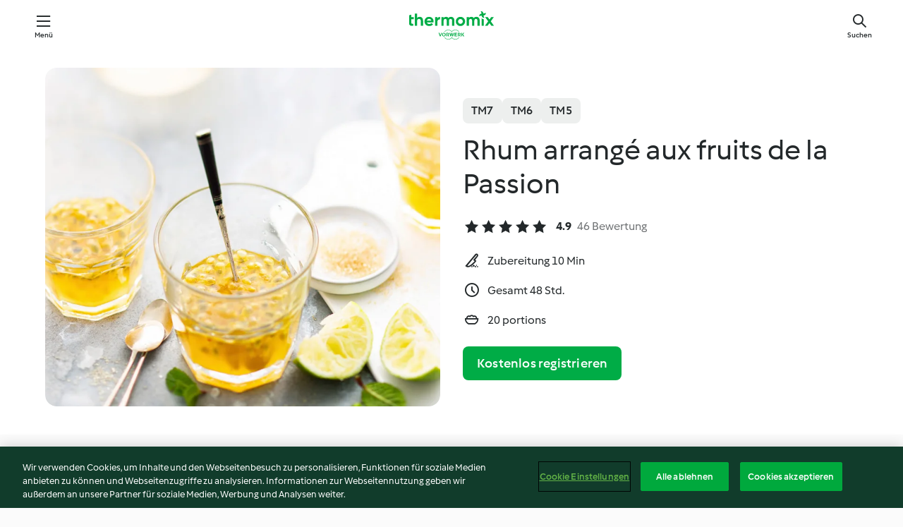

--- FILE ---
content_type: text/html; charset=utf-8
request_url: https://cookidoo.de/recipes/recipe/de/r418302
body_size: 10498
content:
<!DOCTYPE html>
<html
  lang="de"
  class="cicd2-theme">
<head>
    <meta property="og:url" content="https://cookidoo.de/recipes/recipe/de/r418302"/>
    <meta property="og:title" content="Rhum arrangé aux fruits de la Passion"/>
    <meta property="og:description" content="Eine ganze Welt voller Thermomix® Rezepte – Cookidoo® bringt Köstlichkeiten aus aller Welt zu dir nach Hause.
Eine riesige Auswahl an Rezepten und Ideen – hier findest du garantiert bei jedem Besuch kulinarische Inspirationen."/>
    <meta property="og:image" content="https://assets.tmecosys.com/image/upload/t_web_rdp_recipe_584x480/img/recipe/ras/Assets/4DB699A5-3745-4B8A-B896-757DEF2DF170/Derivates/76bfa02f-f2e8-4241-be18-abac184da8d3.jpg"/>
    <meta name="robots" content="noarchive"/>
    <meta charset="utf-8">
    <meta name="viewport" content="width=device-width, initial-scale=1, shrink-to-fit=no">
    <link rel="stylesheet" href="https://patternlib-all.prod.external.eu-tm-prod.vorwerk-digital.com/pl-core-29.3.2-b33824b8018a0840049d6c20603cb31e.css">
      <link rel="stylesheet" href="https://patternlib-all.prod.external.eu-tm-prod.vorwerk-digital.com/cicd2-theme-29.3.2-38102d1b98d85afb94b9d25dab3bae9c.css">
    <link rel="stylesheet" href="https://recipepublic-all.prod.external.eu-tm-prod.vorwerk-digital.com/bundle-7e9da6437349bf80779b292c7cffc47b.css">
    <link rel="icon" href="https://patternlib-all.prod.external.eu-tm-prod.vorwerk-digital.com/favicon-02a92602e0cf506ebd0186892a17fd82.ico">
    <link rel="preconnect" href="https://assets.tmecosys.com" crossorigin="anonymous">
    <script>"use strict";(()=>{function c(n){let t=document.cookie.match(new RegExp("(^| )"+n+"=([^;]+)"));if(t)return t[2]}var e={get:c};e.get("v-authenticated")?document.documentElement.classList.add("is-authenticated"):document.documentElement.classList.add("is-unauthenticated");})();
</script>
    <title>Rhum arrangé aux fruits de la Passion - Cookidoo® – das offizielle Thermomix®-Rezept-Portal</title>
    <link rel="stylesheet" href="https://patternlib-all.prod.external.eu-tm-prod.vorwerk-digital.com/pl-recipe-2.18.3-4949e3c3f2b6c536234d63e48d89c215.css">
    <script type="application/ld+json">{"@context":"http://schema.org/","@type":"Recipe","name":"Rhum arrangé aux fruits de la Passion","image":"https://assets.tmecosys.com/image/upload/t_web_rdp_recipe_584x480_1_5x/img/recipe/ras/Assets/4DB699A5-3745-4B8A-B896-757DEF2DF170/Derivates/76bfa02f-f2e8-4241-be18-abac184da8d3.jpg","totalTime":"PT48H","cookTime":"PT48H","prepTime":"PT10M","recipeYield":"20 portions","recipeCategory":["Boissons"],"recipeIngredient":["120 g de sucre roux","75 - 100 g de pulpe de fruit de la Passion fraîche","60 g de sirop de sucre de canne","40 g de jus de citron","2 gousses de vanille","40 g de miel","1000 g de rhum blanc"],"nutrition":{"@type":"NutritionInformation","calories":"156.2 kcal","carbohydrateContent":"9.4 g","fatContent":"0.1 g","proteinContent":"0.2 g"},"inLanguage":"de","author":{"@type":"Organization","name":"Vorwerk Home & Co. KmG","address":"Wolleraustrasse 11a\n8807 Freienbach\nSchweiz","url":"https://cookidoo.de"},"aggregateRating":{"@id":"AggregatedRating"}}</script>
</head>

<body>
  <core-user-info
    condition="html.is-authenticated"
    base="/profile/api/user"
    community-profile="/community/profile/de"
    devices="/customer-devices/api/my-devices/versions"
    >
  </core-user-info>
  
  <div class="page-content">
      
  <header tabindex="-1" class="page-header">
    <div class="page-header__content">
      <a href="#main-content" class="link--skip">Springe zum Hauptinhalt</a>
          <a class="logo page-header__home authenticated-only" href="/foundation/de/for-you"
            aria-label="Link to the home page">
            <img class="logo" src="https://patternlib-all.prod.external.eu-tm-prod.vorwerk-digital.com/logo_thermomix-02469c2fb4fca55fc3c397286d9e7fe0.svg"
              alt="Thermomix®">
          </a>
          <a class="logo page-header__home unauthenticated-only" href="/foundation/de/explore"
            aria-label="Link to the home page">
            <img class="logo" src="https://patternlib-all.prod.external.eu-tm-prod.vorwerk-digital.com/logo_thermomix-02469c2fb4fca55fc3c397286d9e7fe0.svg"
              alt="Thermomix®">
          </a>
      <core-nav class="page-header__nav">
        <nav class="core-nav__nav" role="navigation">
          <button class="core-nav__trigger">Menü</button>
          <div class="core-nav__container">
            <ul class="core-nav__main-links authenticated-only">
                <li class="core-nav__item">
                  <a href="/foundation/de/for-you"
                    class="core-nav__link">Für dich</a>
                </li>
              <li class="core-nav__item">
                <a href="/foundation/de/explore"
                  class="core-nav__link">Entdecken</a>
              </li>
              <li class="core-nav__item">
                <a href="/organize/de/my-recipes"
                  class="core-nav__link">Meine Rezepte</a>
              </li>
              <li class="core-nav__item">
                <a href="/planning/de/my-week"
                  class="core-nav__link">Meine Woche</a>
              </li>
                <li class="core-nav__item">
                  <a href="/shopping/de"
                    class="core-nav__link">Einkaufsliste</a>
                </li>
            </ul>
            <ul class=" core-nav__main-links unauthenticated-only">
              <li class="core-nav__item">
                <a href="/foundation/de/explore"
                  class="core-nav__link">Entdecken</a>
              </li>
              <li class="core-nav__item">
                <a href="/foundation/de/membership"
                  class="core-nav__link">Abo Vorteile</a>
              </li>
              <li class="core-nav__item">
                <a href="/foundation/de/help"
                  class="core-nav__link">Hilfe</a>
              </li>
            </ul>
            <ul class="core-nav__links unauthenticated-only">
              <li class="core-nav__item">
                <a href="/ciam/register/start"
                  class="core-nav__link page-header__sign-up page-header__icon">Registrieren</a>
              </li>
              <li class="core-nav__item">
                <a href="/profile/de/login?redirectAfterLogin=%2Frecipes%2Frecipe%2Fde%2Fr418302"
                  class="core-nav__link page-header__login page-header__icon">Anmelden</a>
              </li>
            </ul>
            <div role="separator" aria-orientation="vertical"
              class="core-nav__separator separator-vertical separator-vertical--silver-20"></div>
            <core-user-profile class="authenticated-only">
              <core-dropdown-menu class="core-nav__dropdown core-nav__dropdown--profile" align="bottom-right">
                <button class="core-dropdown-menu__trigger core-nav__dropdown-trigger">
                  <span class="core-nav__dropdown-trigger-icon" aria-hidden="true"></span>
                  <img class="core-nav__dropdown-trigger-picture" src alt>
                  <span class="core-dropdown-menu__trigger-text">
                      Profil
                  </span>
                </button>
                <div class="core-dropdown-menu__content core-nav__dropdown-content">
                  <ul class="core-dropdown-list core-nav__dropdown-list">
                    <li class="core-community-profile__link">
                      <a href="/community/profile/de"
                        class="core-dropdown-list__item core-nav__link core-nav__link--community">
                        <core-community-profile>
                          <span class="core-community-profile__icon" aria-hidden="true"></span>
                          <img class="core-community-profile__picture" src alt>
                          <div class="core-community-profile__heading-group">
                            <span class="core-community-profile__header">Profil</span>
                            <span class="core-community-profile__subheader">Profil anzeigen</span>
                          </div>
                        </core-community-profile>
                      </a>
                    </li>
                    <li>
                      <a href="/commerce/de/membership"
                        class="core-dropdown-list__item core-nav__link">Konto</a>
                    </li>
                    <li>
                      <a href="/foundation/de/help"
                        class="core-dropdown-list__item core-nav__link">Hilfe</a>
                    </li>
                    <li>
                      <a href="/profile/logout"
                        class="core-dropdown-list__item core-nav__link">Abmelden</a>
                    </li>
                  </ul>
                </div>
              </core-dropdown-menu>
            </core-user-profile>
          </div>
          <div role="separator" aria-orientation="vertical"
            class="core-nav__separator separator-vertical separator-vertical--silver-20"></div>
        </nav>
      </core-nav>
      <a class="page-header__search page-header__icon" href="/search/de"
        aria-label="Suchen">Suchen</a>
    </div>
  </header>
  <recipe-scrollspy>
    <nav class="recipe-scrollspy__nav">
        <a href="#ingredients-section" class="recipe-scrollspy__link">Zutaten</a>
  
      <a href="#difficulty-section" class="recipe-scrollspy__link">Schwierigkeitsgrad</a>
  
        <a href="#nutrition-section" class="recipe-scrollspy__link">Nährwerte</a>
  
        <a href="#also-featured-in-section" class="recipe-scrollspy__link">Auch enthalten in</a>
  
      <a id="recipe-scrollspy-alternative-recipes" href="#alternative-recipes" class="recipe-scrollspy__link">Das könnte dir auch gefallen</a>
    </nav>
  </recipe-scrollspy>

  <recipe-details id="main-content">
    <recipe-card>
      <div class="recipe-card__wrapper">
        <div class="recipe-card__image-wrapper">
            <core-image-loader>
              <img
                class="recipe-card__image"
                  src="https://assets.tmecosys.com/image/upload/t_web_rdp_recipe_584x480/img/recipe/ras/Assets/4DB699A5-3745-4B8A-B896-757DEF2DF170/Derivates/76bfa02f-f2e8-4241-be18-abac184da8d3.jpg"
                  srcset="https://assets.tmecosys.com/image/upload/t_web_rdp_recipe_584x480/img/recipe/ras/Assets/4DB699A5-3745-4B8A-B896-757DEF2DF170/Derivates/76bfa02f-f2e8-4241-be18-abac184da8d3.jpg 584w, https://assets.tmecosys.com/image/upload/t_web_rdp_recipe_584x480_1_5x/img/recipe/ras/Assets/4DB699A5-3745-4B8A-B896-757DEF2DF170/Derivates/76bfa02f-f2e8-4241-be18-abac184da8d3.jpg 876w"
                    sizes="(min-width: 1333px) 584px, (min-width: 768px) 50vw, 100vw"
                alt="Rhum arrangé aux fruits de la Passion"
                title="Rhum arrangé aux fruits de la Passion"/>
            </core-image-loader>
        </div>
        <div class="recipe-card__info">
    
            <div class="recipe-card__header">
              <div class="recipe-card__header-left">
                  <rdp-badges id="tm-versions-modal">
                      <button class="core-chip-button core-chip-button--flat core-chip-button--x-small">
                        TM7
                      </button>
                      <button class="core-chip-button core-chip-button--flat core-chip-button--x-small">
                        TM6
                      </button>
                      <button class="core-chip-button core-chip-button--flat core-chip-button--x-small">
                        TM5
                      </button>
                  </rdp-badges>
                
                  <core-modal
                    trigger-id="tm-versions-modal"
                    class="tm-versions-modal"
                    prevent-body-scroll="true"
                    hidden>
                    <div class="core-modal__wrapper">
                      <div class="core-modal__container" role="dialog" aria-modal="true">
                  
                        <div class="core-modal__header">
                          <h2>Geräte und Zubehör</h2>
                          <button class="core-modal__close" aria-label="Close Modal"></button>
                        </div>
                  
                        <core-scrollbar class="core-modal__content" fadeout-top>
                          <div class="core-scrollbar__content">
                  
                            <rdp-tm-versions>
                              <p class="rdp-tm-versions__description">Dieses Rezept ist für eine bestimmte Geräte- und Zubehörkombination konzipiert. Ohne diese erforderliche Ausstattung können wir kein erfolgreiches Ergebnis garantieren.</p>
                              <div class="rdp-tm-versions__list">
                                  <div class="rdp-tm-versions__item">
                                    <img src="https://patternlib-all.prod.external.eu-tm-prod.vorwerk-digital.com/tm7-83b22c91a1a1e7fee3797168f05f9754.png" class="rdp-tm-versions__image"/>
                                    <div class="rdp-tm-versions__wrapper">
                                      <span class="rdp-tm-versions__name">Thermomix® TM7</span>
                                      <span class="rdp-tm-versions__compatibility">
                                        <span class="icon icon--checkmark-circle icon--xxxs"></span>Kompatibel
                                      </span>
                                    </div>
                                  </div>
                                  <div class="rdp-tm-versions__item">
                                    <img src="https://patternlib-all.prod.external.eu-tm-prod.vorwerk-digital.com/tm6-fff867f1cfc7f35118b8b6dfffca8339.png" class="rdp-tm-versions__image"/>
                                    <div class="rdp-tm-versions__wrapper">
                                      <span class="rdp-tm-versions__name">Thermomix® TM6</span>
                                      <span class="rdp-tm-versions__compatibility">
                                        <span class="icon icon--checkmark-circle icon--xxxs"></span>Kompatibel
                                      </span>
                                    </div>
                                  </div>
                                  <div class="rdp-tm-versions__item">
                                    <img src="https://patternlib-all.prod.external.eu-tm-prod.vorwerk-digital.com/tm5-a3a665744eb0093e9108135bf6b1baa4.png" class="rdp-tm-versions__image"/>
                                    <div class="rdp-tm-versions__wrapper">
                                      <span class="rdp-tm-versions__name">Thermomix® TM5</span>
                                      <span class="rdp-tm-versions__compatibility">
                                        <span class="icon icon--checkmark-circle icon--xxxs"></span>Kompatibel
                                      </span>
                                    </div>
                                  </div>
                              </div>
                            </rdp-tm-versions>
                  
                  
                          </div>
                        </core-scrollbar>
                  
                        <div class="core-modal__footer">
                          <a class="button--inline rdp-tm-versions__more" href="/foundation/de/thermomix-compatibility">Weitere Informationen</a>
                        </div>
                      </div>
                    </div>
                  </core-modal>
                
              </div>
            </div>
    
          <div class="recipe-card__content">
            <core-ellipsis lines-count="3">
              <h1 class="recipe-card__section recipe-card__name">Rhum arrangé aux fruits de la Passion</h1>
            </core-ellipsis>
            
            <core-rating>
  <div class="core-rating__rating-list">
      <span class="core-rating__point core-rating__point--full"></span>
      <span class="core-rating__point core-rating__point--full"></span>
      <span class="core-rating__point core-rating__point--full"></span>
      <span class="core-rating__point core-rating__point--full"></span>
      <span class="core-rating__point core-rating__point--full"></span>
  </div>
    <span class="core-rating__counter">4.9</span>
    <span class="core-rating__label">
      
      46 Bewertung
      
    </span>
  <script type="application/ld+json">
  {
    "@context": "http://schema.org",
    "@type": "AggregateRating",
    "@id": "AggregatedRating",
    "ratingValue": 4.9,
    "reviewCount": 46
  }
  </script>
</core-rating>

            <div class="recipe-card__cook-params">
              <div class="recipe-card__cook-param">
                <span class="icon icon--time-preparation"></span>
                <span>Zubereitung 10 Min </span>
              </div>
              <div class="recipe-card__cook-param">
                <span class="icon icon--time"></span>
                <span>Gesamt 48 Std.</span>
              </div>
              <div class="recipe-card__cook-param">
                <span class="icon icon--servings"></span>
                <span>20 portions</span>
              </div>
            </div>
          </div>
    
          <div class="recipe-card__footer">
            <a class="button--primary recipe-card__action-button recipe-card__action-button--primary"
              title="Kostenlos registrieren"
              href="/ciam/register/start">Kostenlos registrieren</a>
          </div>
        </div>
      </div>
    </recipe-card>
    
    <recipe-content>
      <div class="recipe-content__left">
        <div mobile-order="1">
          <div id="ingredients-section" class="recipe-content__section">
            <h4 class="recipe-content__title">Zutaten</h4>
              <div class="recipe-content__inner-section">
                <ul class="ul--clean">
                    <li>
          <recipe-ingredient>
            <div class="recipe-ingredient__wrapper">
                <img class="recipe-ingredient__image"   src="https://assets.tmecosys.com/image/upload/t_web_ingredient_48x48/icons/ingredient_icons/105"
            srcset="https://assets.tmecosys.com/image/upload/t_web_ingredient_48x48/icons/ingredient_icons/105 48w, https://assets.tmecosys.com/image/upload/t_web_ingredient_48x48_1_5x/icons/ingredient_icons/105 72w, https://assets.tmecosys.com/image/upload/t_web_ingredient_48x48_2x/icons/ingredient_icons/105 96w"
              sizes="48px"
           />
          
                <div class="recipe-ingredient__content">
                  <span class="recipe-ingredient__name">
                        120
            g
           de sucre roux 
                  </span>
                </div>
            </div>
          </recipe-ingredient>
          </li>
                    <li>
          <recipe-ingredient>
            <div class="recipe-ingredient__wrapper">
                <img class="recipe-ingredient__image"   src="https://assets.tmecosys.com/image/upload/t_web_ingredient_48x48/icons/ingredient_icons/2815"
            srcset="https://assets.tmecosys.com/image/upload/t_web_ingredient_48x48/icons/ingredient_icons/2815 48w, https://assets.tmecosys.com/image/upload/t_web_ingredient_48x48_1_5x/icons/ingredient_icons/2815 72w, https://assets.tmecosys.com/image/upload/t_web_ingredient_48x48_2x/icons/ingredient_icons/2815 96w"
              sizes="48px"
           />
          
                <div class="recipe-ingredient__content">
                  <span class="recipe-ingredient__name">
                        75 - 100
            g
           de pulpe de fruit de la Passion fraîche 
                  </span>
                    <span class="recipe-ingredient__description">(5 fruits env.)</span>
                </div>
            </div>
          </recipe-ingredient>
          </li>
                    <li>
          <recipe-ingredient>
            <div class="recipe-ingredient__wrapper">
                <img class="recipe-ingredient__image"   src="https://assets.tmecosys.com/image/upload/t_web_ingredient_48x48/icons/ingredient_icons/4043"
            srcset="https://assets.tmecosys.com/image/upload/t_web_ingredient_48x48/icons/ingredient_icons/4043 48w, https://assets.tmecosys.com/image/upload/t_web_ingredient_48x48_1_5x/icons/ingredient_icons/4043 72w, https://assets.tmecosys.com/image/upload/t_web_ingredient_48x48_2x/icons/ingredient_icons/4043 96w"
              sizes="48px"
           />
          
                <div class="recipe-ingredient__content">
                  <span class="recipe-ingredient__name">
                        60
            g
           de sirop de sucre de canne 
                  </span>
                </div>
            </div>
          </recipe-ingredient>
          </li>
                    <li>
          <recipe-ingredient>
            <div class="recipe-ingredient__wrapper">
                <img class="recipe-ingredient__image"   src="https://assets.tmecosys.com/image/upload/t_web_ingredient_48x48/icons/ingredient_icons/46"
            srcset="https://assets.tmecosys.com/image/upload/t_web_ingredient_48x48/icons/ingredient_icons/46 48w, https://assets.tmecosys.com/image/upload/t_web_ingredient_48x48_1_5x/icons/ingredient_icons/46 72w, https://assets.tmecosys.com/image/upload/t_web_ingredient_48x48_2x/icons/ingredient_icons/46 96w"
              sizes="48px"
           />
          
                <div class="recipe-ingredient__content">
                  <span class="recipe-ingredient__name">
                        40
            g
           de jus de citron 
                  </span>
                </div>
            </div>
          </recipe-ingredient>
          </li>
                    <li>
          <recipe-ingredient>
            <div class="recipe-ingredient__wrapper">
                <img class="recipe-ingredient__image"   src="https://assets.tmecosys.com/image/upload/t_web_ingredient_48x48/icons/ingredient_icons/110"
            srcset="https://assets.tmecosys.com/image/upload/t_web_ingredient_48x48/icons/ingredient_icons/110 48w, https://assets.tmecosys.com/image/upload/t_web_ingredient_48x48_1_5x/icons/ingredient_icons/110 72w, https://assets.tmecosys.com/image/upload/t_web_ingredient_48x48_2x/icons/ingredient_icons/110 96w"
              sizes="48px"
           />
          
                <div class="recipe-ingredient__content">
                  <span class="recipe-ingredient__name">
                        2
            
           gousses de vanille 
                  </span>
                    <span class="recipe-ingredient__description">fendues en deux</span>
                </div>
            </div>
          </recipe-ingredient>
          </li>
                    <li>
          <recipe-ingredient>
            <div class="recipe-ingredient__wrapper">
                <img class="recipe-ingredient__image"   src="https://assets.tmecosys.com/image/upload/t_web_ingredient_48x48/icons/ingredient_icons/82"
            srcset="https://assets.tmecosys.com/image/upload/t_web_ingredient_48x48/icons/ingredient_icons/82 48w, https://assets.tmecosys.com/image/upload/t_web_ingredient_48x48_1_5x/icons/ingredient_icons/82 72w, https://assets.tmecosys.com/image/upload/t_web_ingredient_48x48_2x/icons/ingredient_icons/82 96w"
              sizes="48px"
           />
          
                <div class="recipe-ingredient__content">
                  <span class="recipe-ingredient__name">
                        40
            g
           de miel 
                  </span>
                </div>
            </div>
          </recipe-ingredient>
          </li>
                    <li>
          <recipe-ingredient>
            <div class="recipe-ingredient__wrapper">
                <img class="recipe-ingredient__image"   src="https://assets.tmecosys.com/image/upload/t_web_ingredient_48x48/icons/ingredient_icons/290"
            srcset="https://assets.tmecosys.com/image/upload/t_web_ingredient_48x48/icons/ingredient_icons/290 48w, https://assets.tmecosys.com/image/upload/t_web_ingredient_48x48_1_5x/icons/ingredient_icons/290 72w, https://assets.tmecosys.com/image/upload/t_web_ingredient_48x48_2x/icons/ingredient_icons/290 96w"
              sizes="48px"
           />
          
                <div class="recipe-ingredient__content">
                  <span class="recipe-ingredient__name">
                        1000
            g
           de rhum blanc 
                  </span>
                    <span class="recipe-ingredient__description">type Charrette à 49°</span>
                </div>
            </div>
          </recipe-ingredient>
          </li>
                </ul>
              </div>
          </div>
          <hr>
        </div>
        <div mobile-order="3">
          <div id="difficulty-section" class="recipe-content__section">
            <h4 class="recipe-content__title">Schwierigkeitsgrad</h4>
            <rdp-difficulty>
              <span class="icon icon--s icon--chef-hat"></span>
              <p>einfach</p>
            </rdp-difficulty>
          </div>
          <hr>
            <div id="nutrition-section" class="recipe-content__section">
              <h4 class="recipe-content__title">
                Nährwerte
                <span class="recipe-content__subtitle">pro 1 portion</span>
              </h4>
              <rdp-nutritious>
                  <div class="rdp-nutritious__item">
                    <span class="rdp-nutritious__name">Eiweiß</span>
                    <span class="rdp-nutritious__value">
                        0.2 g 
                    </span>
                  </div>
                  <div class="rdp-nutritious__item">
                    <span class="rdp-nutritious__name">Brennwert</span>
                    <span class="rdp-nutritious__value">
                        651.2 kJ  / 
                        156.2 kcal 
                    </span>
                  </div>
                  <div class="rdp-nutritious__item">
                    <span class="rdp-nutritious__name">Fett</span>
                    <span class="rdp-nutritious__value">
                        0.1 g 
                    </span>
                  </div>
                  <div class="rdp-nutritious__item">
                    <span class="rdp-nutritious__name">Ballaststoffe</span>
                    <span class="rdp-nutritious__value">
                        0.4 g 
                    </span>
                  </div>
                  <div class="rdp-nutritious__item">
                    <span class="rdp-nutritious__name">Kohlenhydrate</span>
                    <span class="rdp-nutritious__value">
                        9.4 g 
                    </span>
                  </div>
              </rdp-nutritious>
            </div>
            <hr>
        </div>
      </div>
      <div class="recipe-content__right">
        <div mobile-order="2">
          <div class="recipe-content__section">
            <recipe-membership-banner>
              <img src="https://patternlib-all.prod.external.eu-tm-prod.vorwerk-digital.com/cookidoo-world-da330b8ec91ef8ac5df385f0e440dffb.svg" class="recipe-membership-banner__image" />
              <h1 class="recipe-membership-banner__title">Gefällt dir, was du siehst?</h1>
              <h4 class="recipe-membership-banner__subtitle">Dieses Rezept und mehr als 100 000 weitere warten auf dich!</h4>
              <p class="recipe-membership-banner__description">Registriere dich jetzt und erhalte ein kostenloses 30-Tage Abo. Tauche ein in die kulinarische Welt von Cookidoo® - ohne jegliche Verpflichtung.</p>
              <a href="/ciam/register/start" class="button--primary">Kostenlos registrieren</a>
              <a href="/foundation/de/membership" class="button--inline">Weitere Informationen</a>
            </recipe-membership-banner>
          </div>
          <hr>
        </div>
        <div mobile-order="4">
            <div id="also-featured-in-section" class="recipe-content__section">
              <h4 class="recipe-content__title">Auch enthalten in</h4>
              <rdp-collections>
                  <rdp-collection-tile>
                    <a class="rdp-collection-tile__wrapper" href="/collection/de/p/VrkCollection-fr-000001388008">
                      <img   src="https://assets.tmecosys.com/image/upload/t_web_col_80x80/img/collection/ras/Assets/4C491B27-33DD-4579-BA56-5FD7E0A244E0/Derivates/b9964d450a963b65974d51ddd261bce777444777.jpg"
            srcset="https://assets.tmecosys.com/image/upload/t_web_col_80x80/img/collection/ras/Assets/4C491B27-33DD-4579-BA56-5FD7E0A244E0/Derivates/b9964d450a963b65974d51ddd261bce777444777.jpg 80w, https://assets.tmecosys.com/image/upload/t_web_col_80x80_1_5x/img/collection/ras/Assets/4C491B27-33DD-4579-BA56-5FD7E0A244E0/Derivates/b9964d450a963b65974d51ddd261bce777444777.jpg 120w, https://assets.tmecosys.com/image/upload/t_web_col_80x80_2x/img/collection/ras/Assets/4C491B27-33DD-4579-BA56-5FD7E0A244E0/Derivates/b9964d450a963b65974d51ddd261bce777444777.jpg 160w"
              sizes="80px"
           class="rdp-collection-tile__image">
                      <div class="rdp-collection-tile__content">
                        <span class="rdp-collection-tile__name">Fruit de la passion</span>
                        <span class="rdp-collection-tile__info">10 Rezepte<br>Frankreich</span>
                      </div>
                    </a>
                  </rdp-collection-tile>
              </rdp-collections>
            </div>
            <hr>
        </div>
      </div>
    </recipe-content>
  </recipe-details>

  
  
  
  <div id="alternative-recipes" class="l-content l-content--additional recipe-alternative-recipes">
    <core-stripe class="core-stripe--modern" aria-labelledby="stripe-header" aria-describedby="stripe-description" role="region"
                 data-category="VrkNavCategory-RPF-015">
      <h3 class="core-stripe__header" id="stripe-header">
          Das könnte dir auch gefallen
      </h3>
        <div class="core-stripe__content">
          
  
          
            <core-tile class="core-tile--expanded" id="r112748" data-recipe-id="r112748"><a class="link--alt" href="/recipes/recipe/de/r112748"><div aria-hidden="true" class="core-tile__image-wrapper">
    <img
      class="core-tile__image"
      alt="Mojito"
      title="Mojito"
      src="https://assets.tmecosys.com/image/upload/t_web_shared_recipe_221x240/img/recipe/ras/Assets/b6e51e684a5e0c872f1ea4689ad2cb43/Derivates/f7b30a14d1737c33b2d935fe3df25c338bba7c4d"
      sizes="221px"
      decoding="async"
      srcset="https://assets.tmecosys.com/image/upload/t_web_shared_recipe_221x240/img/recipe/ras/Assets/b6e51e684a5e0c872f1ea4689ad2cb43/Derivates/f7b30a14d1737c33b2d935fe3df25c338bba7c4d 221w, https://assets.tmecosys.com/image/upload/t_web_shared_recipe_221x240_1_5x/img/recipe/ras/Assets/b6e51e684a5e0c872f1ea4689ad2cb43/Derivates/f7b30a14d1737c33b2d935fe3df25c338bba7c4d 331w, https://assets.tmecosys.com/image/upload/t_web_shared_recipe_221x240_2x/img/recipe/ras/Assets/b6e51e684a5e0c872f1ea4689ad2cb43/Derivates/f7b30a14d1737c33b2d935fe3df25c338bba7c4d 442w"
    />
  </div><div class="core-tile__description-wrapper"><div class="core-tile__description"><core-ellipsis><p class="core-tile__description-text">Mojito</p></core-ellipsis><button class="core-tile__trigger authenticated-only context-menu-trigger" aria-label="Rezeptoptionen öffnen" type="button"></button></div><core-rating class="core-rating--short core-rating--small"><span class="core-rating__counter" aria-label="Bewertung 4.8">4.8</span><span class="core-rating__point core-rating__point--full" aria-disabled="true"></span><span class="core-rating__label" aria-label="aus 1409 Bewertungen">(1.4K)</span></core-rating><p class="core-tile__description-subline" aria-label="Gesamtzeit 5 Min">5 Min</p></div></a><core-context-menu trigger-class="context-menu-trigger" class="translate-x-[0.5px]"><ul class="core-dropdown-list"><li><core-transclude href="/planning/de/transclude/manage-cook-today/r112748" prevent-page-reload="true" on="context-menu-open" context="core-context-menu"></core-transclude></li><li><core-transclude href="/organize/de/transclude/manage-bookmark/r112748" prevent-page-reload="true" on="context-menu-open" context="core-context-menu"></core-transclude></li><li><core-transclude href="/organize/de/transclude/manage-custom-list/r112748" prevent-page-reload="true" on="context-menu-open" context="core-context-menu"></core-transclude></li><li><core-transclude href="/planning/de/transclude/manage-add-to-myweek/r112748" prevent-page-reload="true" on="context-menu-open" context="core-context-menu"></core-transclude></li><li><core-transclude href="/shopping/de/partial/add-to-shopping-list/r112748" prevent-page-reload="true" on="context-menu-open" context="core-context-menu"></core-transclude></li><li><core-transclude href="/created-recipes/de/partials/add-to-customer-recipes?recipeUrl=https%3A%2F%2Fcookidoo.de%2Frecipes%2Frecipe%2Fde%2Fr112748" prevent-page-reload="true" on="context-menu-open" context="core-context-menu"></core-transclude></li><li data-error="401" data-redirect-param="redirectAfterLogin" class="display-none"><a href="/profile/de/login?redirectAfterLogin=%2Fsearch%2Fde%2Ffragments%2Fstripe%3Flimit%3D12%26lazyLoading%3Dtrue%26accessories%3DincludingFriend%252CincludingBladeCoverWithPeeler%252CincludingCutter%252CincludingSensor%26includeRating%3Dtrue%26like%3Dr418302" class="core-dropdown-list__item"><span class="icon" aria-hidden="true">refresh</span>Login erneuern</a></li></ul></core-context-menu></core-tile><core-tile class="core-tile--expanded" id="r112751" data-recipe-id="r112751"><a class="link--alt" href="/recipes/recipe/de/r112751"><div aria-hidden="true" class="core-tile__image-wrapper">
    <img
      class="core-tile__image"
      alt="Piña colada"
      title="Piña colada"
      src="https://assets.tmecosys.com/image/upload/t_web_shared_recipe_221x240/img/recipe/ras/Assets/2A17CE33-73E5-4DDC-8631-B0A331DDDB42/Derivates/1AD7EB98-807A-410F-9BF9-C681BE24448E"
      sizes="221px"
      decoding="async"
      srcset="https://assets.tmecosys.com/image/upload/t_web_shared_recipe_221x240/img/recipe/ras/Assets/2A17CE33-73E5-4DDC-8631-B0A331DDDB42/Derivates/1AD7EB98-807A-410F-9BF9-C681BE24448E 221w, https://assets.tmecosys.com/image/upload/t_web_shared_recipe_221x240_1_5x/img/recipe/ras/Assets/2A17CE33-73E5-4DDC-8631-B0A331DDDB42/Derivates/1AD7EB98-807A-410F-9BF9-C681BE24448E 331w, https://assets.tmecosys.com/image/upload/t_web_shared_recipe_221x240_2x/img/recipe/ras/Assets/2A17CE33-73E5-4DDC-8631-B0A331DDDB42/Derivates/1AD7EB98-807A-410F-9BF9-C681BE24448E 442w"
    />
  </div><div class="core-tile__description-wrapper"><div class="core-tile__description"><core-ellipsis><p class="core-tile__description-text">Piña colada</p></core-ellipsis><button class="core-tile__trigger authenticated-only context-menu-trigger" aria-label="Rezeptoptionen öffnen" type="button"></button></div><core-rating class="core-rating--short core-rating--small"><span class="core-rating__counter" aria-label="Bewertung 4.8">4.8</span><span class="core-rating__point core-rating__point--full" aria-disabled="true"></span><span class="core-rating__label" aria-label="aus 921 Bewertungen">(921)</span></core-rating><p class="core-tile__description-subline" aria-label="Gesamtzeit 5 Min">5 Min</p></div></a><core-context-menu trigger-class="context-menu-trigger" class="translate-x-[0.5px]"><ul class="core-dropdown-list"><li><core-transclude href="/planning/de/transclude/manage-cook-today/r112751" prevent-page-reload="true" on="context-menu-open" context="core-context-menu"></core-transclude></li><li><core-transclude href="/organize/de/transclude/manage-bookmark/r112751" prevent-page-reload="true" on="context-menu-open" context="core-context-menu"></core-transclude></li><li><core-transclude href="/organize/de/transclude/manage-custom-list/r112751" prevent-page-reload="true" on="context-menu-open" context="core-context-menu"></core-transclude></li><li><core-transclude href="/planning/de/transclude/manage-add-to-myweek/r112751" prevent-page-reload="true" on="context-menu-open" context="core-context-menu"></core-transclude></li><li><core-transclude href="/shopping/de/partial/add-to-shopping-list/r112751" prevent-page-reload="true" on="context-menu-open" context="core-context-menu"></core-transclude></li><li><core-transclude href="/created-recipes/de/partials/add-to-customer-recipes?recipeUrl=https%3A%2F%2Fcookidoo.de%2Frecipes%2Frecipe%2Fde%2Fr112751" prevent-page-reload="true" on="context-menu-open" context="core-context-menu"></core-transclude></li><li data-error="401" data-redirect-param="redirectAfterLogin" class="display-none"><a href="/profile/de/login?redirectAfterLogin=%2Fsearch%2Fde%2Ffragments%2Fstripe%3Flimit%3D12%26lazyLoading%3Dtrue%26accessories%3DincludingFriend%252CincludingBladeCoverWithPeeler%252CincludingCutter%252CincludingSensor%26includeRating%3Dtrue%26like%3Dr418302" class="core-dropdown-list__item"><span class="icon" aria-hidden="true">refresh</span>Login erneuern</a></li></ul></core-context-menu></core-tile><core-tile class="core-tile--expanded" id="r126130" data-recipe-id="r126130"><a class="link--alt" href="/recipes/recipe/de/r126130"><div aria-hidden="true" class="core-tile__image-wrapper">
    <img
      class="core-tile__image"
      alt="Moules au roquefort"
      title="Moules au roquefort"
      src="https://assets.tmecosys.com/image/upload/t_web_shared_recipe_221x240/img/recipe/ras/Assets/9c9072c4-248f-42d9-a9a8-c97333bb7fc2/Derivates/364fb5e9-2bd5-40b4-9f25-f3e45427c525"
      sizes="221px"
      decoding="async"
      srcset="https://assets.tmecosys.com/image/upload/t_web_shared_recipe_221x240/img/recipe/ras/Assets/9c9072c4-248f-42d9-a9a8-c97333bb7fc2/Derivates/364fb5e9-2bd5-40b4-9f25-f3e45427c525 221w, https://assets.tmecosys.com/image/upload/t_web_shared_recipe_221x240_1_5x/img/recipe/ras/Assets/9c9072c4-248f-42d9-a9a8-c97333bb7fc2/Derivates/364fb5e9-2bd5-40b4-9f25-f3e45427c525 331w, https://assets.tmecosys.com/image/upload/t_web_shared_recipe_221x240_2x/img/recipe/ras/Assets/9c9072c4-248f-42d9-a9a8-c97333bb7fc2/Derivates/364fb5e9-2bd5-40b4-9f25-f3e45427c525 442w"
    />
  </div><div class="core-tile__description-wrapper"><div class="core-tile__description"><core-ellipsis><p class="core-tile__description-text">Moules au roquefort</p></core-ellipsis><button class="core-tile__trigger authenticated-only context-menu-trigger" aria-label="Rezeptoptionen öffnen" type="button"></button></div><core-rating class="core-rating--short core-rating--small"><span class="core-rating__counter" aria-label="Bewertung 4.9">4.9</span><span class="core-rating__point core-rating__point--full" aria-disabled="true"></span><span class="core-rating__label" aria-label="aus 435 Bewertungen">(435)</span></core-rating><p class="core-tile__description-subline" aria-label="Gesamtzeit 40 Min">40 Min</p></div></a><core-context-menu trigger-class="context-menu-trigger" class="translate-x-[0.5px]"><ul class="core-dropdown-list"><li><core-transclude href="/planning/de/transclude/manage-cook-today/r126130" prevent-page-reload="true" on="context-menu-open" context="core-context-menu"></core-transclude></li><li><core-transclude href="/organize/de/transclude/manage-bookmark/r126130" prevent-page-reload="true" on="context-menu-open" context="core-context-menu"></core-transclude></li><li><core-transclude href="/organize/de/transclude/manage-custom-list/r126130" prevent-page-reload="true" on="context-menu-open" context="core-context-menu"></core-transclude></li><li><core-transclude href="/planning/de/transclude/manage-add-to-myweek/r126130" prevent-page-reload="true" on="context-menu-open" context="core-context-menu"></core-transclude></li><li><core-transclude href="/shopping/de/partial/add-to-shopping-list/r126130" prevent-page-reload="true" on="context-menu-open" context="core-context-menu"></core-transclude></li><li><core-transclude href="/created-recipes/de/partials/add-to-customer-recipes?recipeUrl=https%3A%2F%2Fcookidoo.de%2Frecipes%2Frecipe%2Fde%2Fr126130" prevent-page-reload="true" on="context-menu-open" context="core-context-menu"></core-transclude></li><li data-error="401" data-redirect-param="redirectAfterLogin" class="display-none"><a href="/profile/de/login?redirectAfterLogin=%2Fsearch%2Fde%2Ffragments%2Fstripe%3Flimit%3D12%26lazyLoading%3Dtrue%26accessories%3DincludingFriend%252CincludingBladeCoverWithPeeler%252CincludingCutter%252CincludingSensor%26includeRating%3Dtrue%26like%3Dr418302" class="core-dropdown-list__item"><span class="icon" aria-hidden="true">refresh</span>Login erneuern</a></li></ul></core-context-menu></core-tile><core-tile class="core-tile--expanded" id="r56120" data-recipe-id="r56120"><a class="link--alt" href="/recipes/recipe/de/r56120"><div aria-hidden="true" class="core-tile__image-wrapper">
    <img
      class="core-tile__image"
      alt="Cocktail Caraïbes"
      title="Cocktail Caraïbes"
      src="https://assets.tmecosys.com/image/upload/t_web_shared_recipe_221x240/img/recipe/ras/Assets/6E9D974B-6BE5-4F70-9DFF-EB4AEAEA4E8D/Derivates/a10e037e-fb46-43f3-b546-3df2a838b2d8"
      sizes="221px"
      decoding="async"
      srcset="https://assets.tmecosys.com/image/upload/t_web_shared_recipe_221x240/img/recipe/ras/Assets/6E9D974B-6BE5-4F70-9DFF-EB4AEAEA4E8D/Derivates/a10e037e-fb46-43f3-b546-3df2a838b2d8 221w, https://assets.tmecosys.com/image/upload/t_web_shared_recipe_221x240_1_5x/img/recipe/ras/Assets/6E9D974B-6BE5-4F70-9DFF-EB4AEAEA4E8D/Derivates/a10e037e-fb46-43f3-b546-3df2a838b2d8 331w, https://assets.tmecosys.com/image/upload/t_web_shared_recipe_221x240_2x/img/recipe/ras/Assets/6E9D974B-6BE5-4F70-9DFF-EB4AEAEA4E8D/Derivates/a10e037e-fb46-43f3-b546-3df2a838b2d8 442w"
    />
  </div><div class="core-tile__description-wrapper"><div class="core-tile__description"><core-ellipsis><p class="core-tile__description-text">Cocktail Caraïbes</p></core-ellipsis><button class="core-tile__trigger authenticated-only context-menu-trigger" aria-label="Rezeptoptionen öffnen" type="button"></button></div><core-rating class="core-rating--short core-rating--small"><span class="core-rating__counter" aria-label="Bewertung 4.6">4.6</span><span class="core-rating__point core-rating__point--full" aria-disabled="true"></span><span class="core-rating__label" aria-label="aus 94 Bewertungen">(94)</span></core-rating><p class="core-tile__description-subline" aria-label="Gesamtzeit 10 Min">10 Min</p></div></a><core-context-menu trigger-class="context-menu-trigger" class="translate-x-[0.5px]"><ul class="core-dropdown-list"><li><core-transclude href="/planning/de/transclude/manage-cook-today/r56120" prevent-page-reload="true" on="context-menu-open" context="core-context-menu"></core-transclude></li><li><core-transclude href="/organize/de/transclude/manage-bookmark/r56120" prevent-page-reload="true" on="context-menu-open" context="core-context-menu"></core-transclude></li><li><core-transclude href="/organize/de/transclude/manage-custom-list/r56120" prevent-page-reload="true" on="context-menu-open" context="core-context-menu"></core-transclude></li><li><core-transclude href="/planning/de/transclude/manage-add-to-myweek/r56120" prevent-page-reload="true" on="context-menu-open" context="core-context-menu"></core-transclude></li><li><core-transclude href="/shopping/de/partial/add-to-shopping-list/r56120" prevent-page-reload="true" on="context-menu-open" context="core-context-menu"></core-transclude></li><li><core-transclude href="/created-recipes/de/partials/add-to-customer-recipes?recipeUrl=https%3A%2F%2Fcookidoo.de%2Frecipes%2Frecipe%2Fde%2Fr56120" prevent-page-reload="true" on="context-menu-open" context="core-context-menu"></core-transclude></li><li data-error="401" data-redirect-param="redirectAfterLogin" class="display-none"><a href="/profile/de/login?redirectAfterLogin=%2Fsearch%2Fde%2Ffragments%2Fstripe%3Flimit%3D12%26lazyLoading%3Dtrue%26accessories%3DincludingFriend%252CincludingBladeCoverWithPeeler%252CincludingCutter%252CincludingSensor%26includeRating%3Dtrue%26like%3Dr418302" class="core-dropdown-list__item"><span class="icon" aria-hidden="true">refresh</span>Login erneuern</a></li></ul></core-context-menu></core-tile><core-tile class="core-tile--expanded" id="r56223" data-recipe-id="r56223"><a class="link--alt" href="/recipes/recipe/de/r56223"><div aria-hidden="true" class="core-tile__image-wrapper">
    <img
      class="core-tile__image"
      alt="Sangria blanche aux agrumes"
      title="Sangria blanche aux agrumes"
      src="https://assets.tmecosys.com/image/upload/t_web_shared_recipe_221x240/img/recipe/ras/Assets/D61A3F41-4E9F-4ED9-8C25-7120D59F2113/Derivates/c60b8b91-9d44-42ab-9217-7bd5934af1d2"
      sizes="221px"
      decoding="async"
      srcset="https://assets.tmecosys.com/image/upload/t_web_shared_recipe_221x240/img/recipe/ras/Assets/D61A3F41-4E9F-4ED9-8C25-7120D59F2113/Derivates/c60b8b91-9d44-42ab-9217-7bd5934af1d2 221w, https://assets.tmecosys.com/image/upload/t_web_shared_recipe_221x240_1_5x/img/recipe/ras/Assets/D61A3F41-4E9F-4ED9-8C25-7120D59F2113/Derivates/c60b8b91-9d44-42ab-9217-7bd5934af1d2 331w, https://assets.tmecosys.com/image/upload/t_web_shared_recipe_221x240_2x/img/recipe/ras/Assets/D61A3F41-4E9F-4ED9-8C25-7120D59F2113/Derivates/c60b8b91-9d44-42ab-9217-7bd5934af1d2 442w"
    />
  </div><div class="core-tile__description-wrapper"><div class="core-tile__description"><core-ellipsis><p class="core-tile__description-text">Sangria blanche aux agrumes</p></core-ellipsis><button class="core-tile__trigger authenticated-only context-menu-trigger" aria-label="Rezeptoptionen öffnen" type="button"></button></div><core-rating class="core-rating--short core-rating--small"><span class="core-rating__counter" aria-label="Bewertung 4.4">4.4</span><span class="core-rating__point core-rating__point--full" aria-disabled="true"></span><span class="core-rating__label" aria-label="aus 49 Bewertungen">(49)</span></core-rating><p class="core-tile__description-subline" aria-label="Gesamtzeit 10 Min">10 Min</p></div></a><core-context-menu trigger-class="context-menu-trigger" class="translate-x-[0.5px]"><ul class="core-dropdown-list"><li><core-transclude href="/planning/de/transclude/manage-cook-today/r56223" prevent-page-reload="true" on="context-menu-open" context="core-context-menu"></core-transclude></li><li><core-transclude href="/organize/de/transclude/manage-bookmark/r56223" prevent-page-reload="true" on="context-menu-open" context="core-context-menu"></core-transclude></li><li><core-transclude href="/organize/de/transclude/manage-custom-list/r56223" prevent-page-reload="true" on="context-menu-open" context="core-context-menu"></core-transclude></li><li><core-transclude href="/planning/de/transclude/manage-add-to-myweek/r56223" prevent-page-reload="true" on="context-menu-open" context="core-context-menu"></core-transclude></li><li><core-transclude href="/shopping/de/partial/add-to-shopping-list/r56223" prevent-page-reload="true" on="context-menu-open" context="core-context-menu"></core-transclude></li><li><core-transclude href="/created-recipes/de/partials/add-to-customer-recipes?recipeUrl=https%3A%2F%2Fcookidoo.de%2Frecipes%2Frecipe%2Fde%2Fr56223" prevent-page-reload="true" on="context-menu-open" context="core-context-menu"></core-transclude></li><li data-error="401" data-redirect-param="redirectAfterLogin" class="display-none"><a href="/profile/de/login?redirectAfterLogin=%2Fsearch%2Fde%2Ffragments%2Fstripe%3Flimit%3D12%26lazyLoading%3Dtrue%26accessories%3DincludingFriend%252CincludingBladeCoverWithPeeler%252CincludingCutter%252CincludingSensor%26includeRating%3Dtrue%26like%3Dr418302" class="core-dropdown-list__item"><span class="icon" aria-hidden="true">refresh</span>Login erneuern</a></li></ul></core-context-menu></core-tile><core-tile class="core-tile--expanded" id="r62639" data-recipe-id="r62639"><a class="link--alt" href="/recipes/recipe/de/r62639"><div aria-hidden="true" class="core-tile__image-wrapper">
    <img
      class="core-tile__image"
      alt="Rillettes de noix de saint-jacques et noisettes croquantes"
      title="Rillettes de noix de saint-jacques et noisettes croquantes"
      src="https://assets.tmecosys.com/image/upload/t_web_shared_recipe_221x240/img/recipe/ras/Assets/C2028F46-C6A9-4A6A-BC00-3BCA49BC9152/Derivates/3B5D7BE5-6787-4D49-9BE0-C6D1DC135384"
      sizes="221px"
      decoding="async"
      srcset="https://assets.tmecosys.com/image/upload/t_web_shared_recipe_221x240/img/recipe/ras/Assets/C2028F46-C6A9-4A6A-BC00-3BCA49BC9152/Derivates/3B5D7BE5-6787-4D49-9BE0-C6D1DC135384 221w, https://assets.tmecosys.com/image/upload/t_web_shared_recipe_221x240_1_5x/img/recipe/ras/Assets/C2028F46-C6A9-4A6A-BC00-3BCA49BC9152/Derivates/3B5D7BE5-6787-4D49-9BE0-C6D1DC135384 331w, https://assets.tmecosys.com/image/upload/t_web_shared_recipe_221x240_2x/img/recipe/ras/Assets/C2028F46-C6A9-4A6A-BC00-3BCA49BC9152/Derivates/3B5D7BE5-6787-4D49-9BE0-C6D1DC135384 442w"
    />
  </div><div class="core-tile__description-wrapper"><div class="core-tile__description"><core-ellipsis><p class="core-tile__description-text">Rillettes de noix de saint-jacques et noisettes croquantes</p></core-ellipsis><button class="core-tile__trigger authenticated-only context-menu-trigger" aria-label="Rezeptoptionen öffnen" type="button"></button></div><core-rating class="core-rating--short core-rating--small"><span class="core-rating__counter" aria-label="Bewertung 4.6">4.6</span><span class="core-rating__point core-rating__point--full" aria-disabled="true"></span><span class="core-rating__label" aria-label="aus 69 Bewertungen">(69)</span></core-rating><p class="core-tile__description-subline" aria-label="Gesamtzeit 12 Std. 15 Min">12 Std. 15 Min</p></div></a><core-context-menu trigger-class="context-menu-trigger" class="translate-x-[0.5px]"><ul class="core-dropdown-list"><li><core-transclude href="/planning/de/transclude/manage-cook-today/r62639" prevent-page-reload="true" on="context-menu-open" context="core-context-menu"></core-transclude></li><li><core-transclude href="/organize/de/transclude/manage-bookmark/r62639" prevent-page-reload="true" on="context-menu-open" context="core-context-menu"></core-transclude></li><li><core-transclude href="/organize/de/transclude/manage-custom-list/r62639" prevent-page-reload="true" on="context-menu-open" context="core-context-menu"></core-transclude></li><li><core-transclude href="/planning/de/transclude/manage-add-to-myweek/r62639" prevent-page-reload="true" on="context-menu-open" context="core-context-menu"></core-transclude></li><li><core-transclude href="/shopping/de/partial/add-to-shopping-list/r62639" prevent-page-reload="true" on="context-menu-open" context="core-context-menu"></core-transclude></li><li><core-transclude href="/created-recipes/de/partials/add-to-customer-recipes?recipeUrl=https%3A%2F%2Fcookidoo.de%2Frecipes%2Frecipe%2Fde%2Fr62639" prevent-page-reload="true" on="context-menu-open" context="core-context-menu"></core-transclude></li><li data-error="401" data-redirect-param="redirectAfterLogin" class="display-none"><a href="/profile/de/login?redirectAfterLogin=%2Fsearch%2Fde%2Ffragments%2Fstripe%3Flimit%3D12%26lazyLoading%3Dtrue%26accessories%3DincludingFriend%252CincludingBladeCoverWithPeeler%252CincludingCutter%252CincludingSensor%26includeRating%3Dtrue%26like%3Dr418302" class="core-dropdown-list__item"><span class="icon" aria-hidden="true">refresh</span>Login erneuern</a></li></ul></core-context-menu></core-tile><core-tile class="core-tile--expanded" id="r60316" data-recipe-id="r60316"><a class="link--alt" href="/recipes/recipe/de/r60316"><div aria-hidden="true" class="core-tile__image-wrapper">
    <img
      class="core-tile__image"
      alt="Banana colada"
      title="Banana colada"
      src="https://assets.tmecosys.com/image/upload/t_web_shared_recipe_221x240/img/recipe/ras/Assets/1324FD7E-48D9-444B-A2A8-CE185873AC18/Derivates/068469fb-2cc9-42e2-a33a-cab8b6373459"
      sizes="221px"
      decoding="async"
      srcset="https://assets.tmecosys.com/image/upload/t_web_shared_recipe_221x240/img/recipe/ras/Assets/1324FD7E-48D9-444B-A2A8-CE185873AC18/Derivates/068469fb-2cc9-42e2-a33a-cab8b6373459 221w, https://assets.tmecosys.com/image/upload/t_web_shared_recipe_221x240_1_5x/img/recipe/ras/Assets/1324FD7E-48D9-444B-A2A8-CE185873AC18/Derivates/068469fb-2cc9-42e2-a33a-cab8b6373459 331w, https://assets.tmecosys.com/image/upload/t_web_shared_recipe_221x240_2x/img/recipe/ras/Assets/1324FD7E-48D9-444B-A2A8-CE185873AC18/Derivates/068469fb-2cc9-42e2-a33a-cab8b6373459 442w"
    />
  </div><div class="core-tile__description-wrapper"><div class="core-tile__description"><core-ellipsis><p class="core-tile__description-text">Banana colada</p></core-ellipsis><button class="core-tile__trigger authenticated-only context-menu-trigger" aria-label="Rezeptoptionen öffnen" type="button"></button></div><core-rating class="core-rating--short core-rating--small"><span class="core-rating__counter" aria-label="Bewertung 4.9">4.9</span><span class="core-rating__point core-rating__point--full" aria-disabled="true"></span><span class="core-rating__label" aria-label="aus 134 Bewertungen">(134)</span></core-rating><p class="core-tile__description-subline" aria-label="Gesamtzeit 10 Min">10 Min</p></div></a><core-context-menu trigger-class="context-menu-trigger" class="translate-x-[0.5px]"><ul class="core-dropdown-list"><li><core-transclude href="/planning/de/transclude/manage-cook-today/r60316" prevent-page-reload="true" on="context-menu-open" context="core-context-menu"></core-transclude></li><li><core-transclude href="/organize/de/transclude/manage-bookmark/r60316" prevent-page-reload="true" on="context-menu-open" context="core-context-menu"></core-transclude></li><li><core-transclude href="/organize/de/transclude/manage-custom-list/r60316" prevent-page-reload="true" on="context-menu-open" context="core-context-menu"></core-transclude></li><li><core-transclude href="/planning/de/transclude/manage-add-to-myweek/r60316" prevent-page-reload="true" on="context-menu-open" context="core-context-menu"></core-transclude></li><li><core-transclude href="/shopping/de/partial/add-to-shopping-list/r60316" prevent-page-reload="true" on="context-menu-open" context="core-context-menu"></core-transclude></li><li><core-transclude href="/created-recipes/de/partials/add-to-customer-recipes?recipeUrl=https%3A%2F%2Fcookidoo.de%2Frecipes%2Frecipe%2Fde%2Fr60316" prevent-page-reload="true" on="context-menu-open" context="core-context-menu"></core-transclude></li><li data-error="401" data-redirect-param="redirectAfterLogin" class="display-none"><a href="/profile/de/login?redirectAfterLogin=%2Fsearch%2Fde%2Ffragments%2Fstripe%3Flimit%3D12%26lazyLoading%3Dtrue%26accessories%3DincludingFriend%252CincludingBladeCoverWithPeeler%252CincludingCutter%252CincludingSensor%26includeRating%3Dtrue%26like%3Dr418302" class="core-dropdown-list__item"><span class="icon" aria-hidden="true">refresh</span>Login erneuern</a></li></ul></core-context-menu></core-tile><core-tile class="core-tile--expanded" id="r599701" data-recipe-id="r599701"><a class="link--alt" href="/recipes/recipe/de/r599701"><div aria-hidden="true" class="core-tile__image-wrapper">
    <img
      class="core-tile__image"
      alt="Frozen caïpirinha Passion"
      title="Frozen caïpirinha Passion"
      src="https://assets.tmecosys.com/image/upload/t_web_shared_recipe_221x240/img/recipe/ras/Assets/2653c6c1-9a3e-405a-a72e-255c7f14ec4e/Derivates/9f9106b0-c8bf-4560-9dcc-f9e1638c5378"
      sizes="221px"
      decoding="async"
      srcset="https://assets.tmecosys.com/image/upload/t_web_shared_recipe_221x240/img/recipe/ras/Assets/2653c6c1-9a3e-405a-a72e-255c7f14ec4e/Derivates/9f9106b0-c8bf-4560-9dcc-f9e1638c5378 221w, https://assets.tmecosys.com/image/upload/t_web_shared_recipe_221x240_1_5x/img/recipe/ras/Assets/2653c6c1-9a3e-405a-a72e-255c7f14ec4e/Derivates/9f9106b0-c8bf-4560-9dcc-f9e1638c5378 331w, https://assets.tmecosys.com/image/upload/t_web_shared_recipe_221x240_2x/img/recipe/ras/Assets/2653c6c1-9a3e-405a-a72e-255c7f14ec4e/Derivates/9f9106b0-c8bf-4560-9dcc-f9e1638c5378 442w"
    />
  </div><div class="core-tile__description-wrapper"><div class="core-tile__description"><core-ellipsis><p class="core-tile__description-text">Frozen caïpirinha Passion</p></core-ellipsis><button class="core-tile__trigger authenticated-only context-menu-trigger" aria-label="Rezeptoptionen öffnen" type="button"></button></div><core-rating class="core-rating--short core-rating--small"><span class="core-rating__counter" aria-label="Bewertung 4.2">4.2</span><span class="core-rating__point core-rating__point--full" aria-disabled="true"></span><span class="core-rating__label" aria-label="aus 14 Bewertungen">(14)</span></core-rating><p class="core-tile__description-subline" aria-label="Gesamtzeit 2 Std. 10 Min">2 Std. 10 Min</p></div></a><core-context-menu trigger-class="context-menu-trigger" class="translate-x-[0.5px]"><ul class="core-dropdown-list"><li><core-transclude href="/planning/de/transclude/manage-cook-today/r599701" prevent-page-reload="true" on="context-menu-open" context="core-context-menu"></core-transclude></li><li><core-transclude href="/organize/de/transclude/manage-bookmark/r599701" prevent-page-reload="true" on="context-menu-open" context="core-context-menu"></core-transclude></li><li><core-transclude href="/organize/de/transclude/manage-custom-list/r599701" prevent-page-reload="true" on="context-menu-open" context="core-context-menu"></core-transclude></li><li><core-transclude href="/planning/de/transclude/manage-add-to-myweek/r599701" prevent-page-reload="true" on="context-menu-open" context="core-context-menu"></core-transclude></li><li><core-transclude href="/shopping/de/partial/add-to-shopping-list/r599701" prevent-page-reload="true" on="context-menu-open" context="core-context-menu"></core-transclude></li><li><core-transclude href="/created-recipes/de/partials/add-to-customer-recipes?recipeUrl=https%3A%2F%2Fcookidoo.de%2Frecipes%2Frecipe%2Fde%2Fr599701" prevent-page-reload="true" on="context-menu-open" context="core-context-menu"></core-transclude></li><li data-error="401" data-redirect-param="redirectAfterLogin" class="display-none"><a href="/profile/de/login?redirectAfterLogin=%2Fsearch%2Fde%2Ffragments%2Fstripe%3Flimit%3D12%26lazyLoading%3Dtrue%26accessories%3DincludingFriend%252CincludingBladeCoverWithPeeler%252CincludingCutter%252CincludingSensor%26includeRating%3Dtrue%26like%3Dr418302" class="core-dropdown-list__item"><span class="icon" aria-hidden="true">refresh</span>Login erneuern</a></li></ul></core-context-menu></core-tile><core-tile class="core-tile--expanded" id="r56218" data-recipe-id="r56218"><a class="link--alt" href="/recipes/recipe/de/r56218"><div aria-hidden="true" class="core-tile__image-wrapper">
    <img
      class="core-tile__image"
      alt="Daïquiri framboise"
      title="Daïquiri framboise"
      src="https://assets.tmecosys.com/image/upload/t_web_shared_recipe_221x240/img/recipe/ras/Assets/AB27BCB1-6904-48EB-9C41-80C47586BE1B/Derivates/A7E32331-F070-4599-BB89-6DD570287E95"
      sizes="221px"
      decoding="async"
      srcset="https://assets.tmecosys.com/image/upload/t_web_shared_recipe_221x240/img/recipe/ras/Assets/AB27BCB1-6904-48EB-9C41-80C47586BE1B/Derivates/A7E32331-F070-4599-BB89-6DD570287E95 221w, https://assets.tmecosys.com/image/upload/t_web_shared_recipe_221x240_1_5x/img/recipe/ras/Assets/AB27BCB1-6904-48EB-9C41-80C47586BE1B/Derivates/A7E32331-F070-4599-BB89-6DD570287E95 331w, https://assets.tmecosys.com/image/upload/t_web_shared_recipe_221x240_2x/img/recipe/ras/Assets/AB27BCB1-6904-48EB-9C41-80C47586BE1B/Derivates/A7E32331-F070-4599-BB89-6DD570287E95 442w"
    />
  </div><div class="core-tile__description-wrapper"><div class="core-tile__description"><core-ellipsis><p class="core-tile__description-text">Daïquiri framboise</p></core-ellipsis><button class="core-tile__trigger authenticated-only context-menu-trigger" aria-label="Rezeptoptionen öffnen" type="button"></button></div><core-rating class="core-rating--short core-rating--small"><span class="core-rating__counter" aria-label="Bewertung 4.6">4.6</span><span class="core-rating__point core-rating__point--full" aria-disabled="true"></span><span class="core-rating__label" aria-label="aus 74 Bewertungen">(74)</span></core-rating><p class="core-tile__description-subline" aria-label="Gesamtzeit 10 Min">10 Min</p></div></a><core-context-menu trigger-class="context-menu-trigger" class="translate-x-[0.5px]"><ul class="core-dropdown-list"><li><core-transclude href="/planning/de/transclude/manage-cook-today/r56218" prevent-page-reload="true" on="context-menu-open" context="core-context-menu"></core-transclude></li><li><core-transclude href="/organize/de/transclude/manage-bookmark/r56218" prevent-page-reload="true" on="context-menu-open" context="core-context-menu"></core-transclude></li><li><core-transclude href="/organize/de/transclude/manage-custom-list/r56218" prevent-page-reload="true" on="context-menu-open" context="core-context-menu"></core-transclude></li><li><core-transclude href="/planning/de/transclude/manage-add-to-myweek/r56218" prevent-page-reload="true" on="context-menu-open" context="core-context-menu"></core-transclude></li><li><core-transclude href="/shopping/de/partial/add-to-shopping-list/r56218" prevent-page-reload="true" on="context-menu-open" context="core-context-menu"></core-transclude></li><li><core-transclude href="/created-recipes/de/partials/add-to-customer-recipes?recipeUrl=https%3A%2F%2Fcookidoo.de%2Frecipes%2Frecipe%2Fde%2Fr56218" prevent-page-reload="true" on="context-menu-open" context="core-context-menu"></core-transclude></li><li data-error="401" data-redirect-param="redirectAfterLogin" class="display-none"><a href="/profile/de/login?redirectAfterLogin=%2Fsearch%2Fde%2Ffragments%2Fstripe%3Flimit%3D12%26lazyLoading%3Dtrue%26accessories%3DincludingFriend%252CincludingBladeCoverWithPeeler%252CincludingCutter%252CincludingSensor%26includeRating%3Dtrue%26like%3Dr418302" class="core-dropdown-list__item"><span class="icon" aria-hidden="true">refresh</span>Login erneuern</a></li></ul></core-context-menu></core-tile><core-tile class="core-tile--expanded" id="r105700" data-recipe-id="r105700"><a class="link--alt" href="/recipes/recipe/de/r105700"><div aria-hidden="true" class="core-tile__image-wrapper">
    <img
      class="core-tile__image"
      alt="Vin chaud alsacien de Noël"
      title="Vin chaud alsacien de Noël"
      src="https://assets.tmecosys.com/image/upload/t_web_shared_recipe_221x240/img/recipe/ras/Assets/71924A60-FE17-4238-A5BA-395D8956504F/Derivates/642E03F2-8588-4289-A594-47455F2E5590"
      sizes="221px"
      decoding="async"
      srcset="https://assets.tmecosys.com/image/upload/t_web_shared_recipe_221x240/img/recipe/ras/Assets/71924A60-FE17-4238-A5BA-395D8956504F/Derivates/642E03F2-8588-4289-A594-47455F2E5590 221w, https://assets.tmecosys.com/image/upload/t_web_shared_recipe_221x240_1_5x/img/recipe/ras/Assets/71924A60-FE17-4238-A5BA-395D8956504F/Derivates/642E03F2-8588-4289-A594-47455F2E5590 331w, https://assets.tmecosys.com/image/upload/t_web_shared_recipe_221x240_2x/img/recipe/ras/Assets/71924A60-FE17-4238-A5BA-395D8956504F/Derivates/642E03F2-8588-4289-A594-47455F2E5590 442w"
    />
  </div><div class="core-tile__description-wrapper"><div class="core-tile__description"><core-ellipsis><p class="core-tile__description-text">Vin chaud alsacien de Noël</p></core-ellipsis><button class="core-tile__trigger authenticated-only context-menu-trigger" aria-label="Rezeptoptionen öffnen" type="button"></button></div><core-rating class="core-rating--short core-rating--small"><span class="core-rating__counter" aria-label="Bewertung 4.8">4.8</span><span class="core-rating__point core-rating__point--full" aria-disabled="true"></span><span class="core-rating__label" aria-label="aus 256 Bewertungen">(256)</span></core-rating><p class="core-tile__description-subline" aria-label="Gesamtzeit 40 Min">40 Min</p></div></a><core-context-menu trigger-class="context-menu-trigger" class="translate-x-[0.5px]"><ul class="core-dropdown-list"><li><core-transclude href="/planning/de/transclude/manage-cook-today/r105700" prevent-page-reload="true" on="context-menu-open" context="core-context-menu"></core-transclude></li><li><core-transclude href="/organize/de/transclude/manage-bookmark/r105700" prevent-page-reload="true" on="context-menu-open" context="core-context-menu"></core-transclude></li><li><core-transclude href="/organize/de/transclude/manage-custom-list/r105700" prevent-page-reload="true" on="context-menu-open" context="core-context-menu"></core-transclude></li><li><core-transclude href="/planning/de/transclude/manage-add-to-myweek/r105700" prevent-page-reload="true" on="context-menu-open" context="core-context-menu"></core-transclude></li><li><core-transclude href="/shopping/de/partial/add-to-shopping-list/r105700" prevent-page-reload="true" on="context-menu-open" context="core-context-menu"></core-transclude></li><li><core-transclude href="/created-recipes/de/partials/add-to-customer-recipes?recipeUrl=https%3A%2F%2Fcookidoo.de%2Frecipes%2Frecipe%2Fde%2Fr105700" prevent-page-reload="true" on="context-menu-open" context="core-context-menu"></core-transclude></li><li data-error="401" data-redirect-param="redirectAfterLogin" class="display-none"><a href="/profile/de/login?redirectAfterLogin=%2Fsearch%2Fde%2Ffragments%2Fstripe%3Flimit%3D12%26lazyLoading%3Dtrue%26accessories%3DincludingFriend%252CincludingBladeCoverWithPeeler%252CincludingCutter%252CincludingSensor%26includeRating%3Dtrue%26like%3Dr418302" class="core-dropdown-list__item"><span class="icon" aria-hidden="true">refresh</span>Login erneuern</a></li></ul></core-context-menu></core-tile><core-tile class="core-tile--expanded" id="r102150" data-recipe-id="r102150"><a class="link--alt" href="/recipes/recipe/de/r102150"><div aria-hidden="true" class="core-tile__image-wrapper">
    <img
      class="core-tile__image"
      alt="Punch de Noël"
      title="Punch de Noël"
      src="https://assets.tmecosys.com/image/upload/t_web_shared_recipe_221x240/img/recipe/ras/Assets/0806FF45-8B85-41F1-8846-E2E469EAFE77/Derivates/4C27E309-F750-4828-9282-2FD81CCE90C7"
      sizes="221px"
      decoding="async"
      srcset="https://assets.tmecosys.com/image/upload/t_web_shared_recipe_221x240/img/recipe/ras/Assets/0806FF45-8B85-41F1-8846-E2E469EAFE77/Derivates/4C27E309-F750-4828-9282-2FD81CCE90C7 221w, https://assets.tmecosys.com/image/upload/t_web_shared_recipe_221x240_1_5x/img/recipe/ras/Assets/0806FF45-8B85-41F1-8846-E2E469EAFE77/Derivates/4C27E309-F750-4828-9282-2FD81CCE90C7 331w, https://assets.tmecosys.com/image/upload/t_web_shared_recipe_221x240_2x/img/recipe/ras/Assets/0806FF45-8B85-41F1-8846-E2E469EAFE77/Derivates/4C27E309-F750-4828-9282-2FD81CCE90C7 442w"
    />
  </div><div class="core-tile__description-wrapper"><div class="core-tile__description"><core-ellipsis><p class="core-tile__description-text">Punch de Noël</p></core-ellipsis><button class="core-tile__trigger authenticated-only context-menu-trigger" aria-label="Rezeptoptionen öffnen" type="button"></button></div><core-rating class="core-rating--short core-rating--small"><span class="core-rating__counter" aria-label="Bewertung 4.6">4.6</span><span class="core-rating__point core-rating__point--full" aria-disabled="true"></span><span class="core-rating__label" aria-label="aus 311 Bewertungen">(311)</span></core-rating><p class="core-tile__description-subline" aria-label="Gesamtzeit 2 Std. 15 Min">2 Std. 15 Min</p></div></a><core-context-menu trigger-class="context-menu-trigger" class="translate-x-[0.5px]"><ul class="core-dropdown-list"><li><core-transclude href="/planning/de/transclude/manage-cook-today/r102150" prevent-page-reload="true" on="context-menu-open" context="core-context-menu"></core-transclude></li><li><core-transclude href="/organize/de/transclude/manage-bookmark/r102150" prevent-page-reload="true" on="context-menu-open" context="core-context-menu"></core-transclude></li><li><core-transclude href="/organize/de/transclude/manage-custom-list/r102150" prevent-page-reload="true" on="context-menu-open" context="core-context-menu"></core-transclude></li><li><core-transclude href="/planning/de/transclude/manage-add-to-myweek/r102150" prevent-page-reload="true" on="context-menu-open" context="core-context-menu"></core-transclude></li><li><core-transclude href="/shopping/de/partial/add-to-shopping-list/r102150" prevent-page-reload="true" on="context-menu-open" context="core-context-menu"></core-transclude></li><li><core-transclude href="/created-recipes/de/partials/add-to-customer-recipes?recipeUrl=https%3A%2F%2Fcookidoo.de%2Frecipes%2Frecipe%2Fde%2Fr102150" prevent-page-reload="true" on="context-menu-open" context="core-context-menu"></core-transclude></li><li data-error="401" data-redirect-param="redirectAfterLogin" class="display-none"><a href="/profile/de/login?redirectAfterLogin=%2Fsearch%2Fde%2Ffragments%2Fstripe%3Flimit%3D12%26lazyLoading%3Dtrue%26accessories%3DincludingFriend%252CincludingBladeCoverWithPeeler%252CincludingCutter%252CincludingSensor%26includeRating%3Dtrue%26like%3Dr418302" class="core-dropdown-list__item"><span class="icon" aria-hidden="true">refresh</span>Login erneuern</a></li></ul></core-context-menu></core-tile><core-tile class="core-tile--expanded" id="r97909" data-recipe-id="r97909"><a class="link--alt" href="/recipes/recipe/de/r97909"><div aria-hidden="true" class="core-tile__image-wrapper">
    <img
      class="core-tile__image"
      alt="Punch réunionnais"
      title="Punch réunionnais"
      src="https://assets.tmecosys.com/image/upload/t_web_shared_recipe_221x240/img/recipe/ras/Assets/E52092A8-297B-422B-A424-F21935DBA109/Derivates/3E9103DE-AD38-420E-80F8-CF43F2412E31"
      sizes="221px"
      decoding="async"
      srcset="https://assets.tmecosys.com/image/upload/t_web_shared_recipe_221x240/img/recipe/ras/Assets/E52092A8-297B-422B-A424-F21935DBA109/Derivates/3E9103DE-AD38-420E-80F8-CF43F2412E31 221w, https://assets.tmecosys.com/image/upload/t_web_shared_recipe_221x240_1_5x/img/recipe/ras/Assets/E52092A8-297B-422B-A424-F21935DBA109/Derivates/3E9103DE-AD38-420E-80F8-CF43F2412E31 331w, https://assets.tmecosys.com/image/upload/t_web_shared_recipe_221x240_2x/img/recipe/ras/Assets/E52092A8-297B-422B-A424-F21935DBA109/Derivates/3E9103DE-AD38-420E-80F8-CF43F2412E31 442w"
    />
  </div><div class="core-tile__description-wrapper"><div class="core-tile__description"><core-ellipsis><p class="core-tile__description-text">Punch réunionnais</p></core-ellipsis><button class="core-tile__trigger authenticated-only context-menu-trigger" aria-label="Rezeptoptionen öffnen" type="button"></button></div><core-rating class="core-rating--short core-rating--small"><span class="core-rating__counter" aria-label="Bewertung 4.5">4.5</span><span class="core-rating__point core-rating__point--full" aria-disabled="true"></span><span class="core-rating__label" aria-label="aus 62 Bewertungen">(62)</span></core-rating><p class="core-tile__description-subline" aria-label="Gesamtzeit 15 Min">15 Min</p></div></a><core-context-menu trigger-class="context-menu-trigger" class="translate-x-[0.5px]"><ul class="core-dropdown-list"><li><core-transclude href="/planning/de/transclude/manage-cook-today/r97909" prevent-page-reload="true" on="context-menu-open" context="core-context-menu"></core-transclude></li><li><core-transclude href="/organize/de/transclude/manage-bookmark/r97909" prevent-page-reload="true" on="context-menu-open" context="core-context-menu"></core-transclude></li><li><core-transclude href="/organize/de/transclude/manage-custom-list/r97909" prevent-page-reload="true" on="context-menu-open" context="core-context-menu"></core-transclude></li><li><core-transclude href="/planning/de/transclude/manage-add-to-myweek/r97909" prevent-page-reload="true" on="context-menu-open" context="core-context-menu"></core-transclude></li><li><core-transclude href="/shopping/de/partial/add-to-shopping-list/r97909" prevent-page-reload="true" on="context-menu-open" context="core-context-menu"></core-transclude></li><li><core-transclude href="/created-recipes/de/partials/add-to-customer-recipes?recipeUrl=https%3A%2F%2Fcookidoo.de%2Frecipes%2Frecipe%2Fde%2Fr97909" prevent-page-reload="true" on="context-menu-open" context="core-context-menu"></core-transclude></li><li data-error="401" data-redirect-param="redirectAfterLogin" class="display-none"><a href="/profile/de/login?redirectAfterLogin=%2Fsearch%2Fde%2Ffragments%2Fstripe%3Flimit%3D12%26lazyLoading%3Dtrue%26accessories%3DincludingFriend%252CincludingBladeCoverWithPeeler%252CincludingCutter%252CincludingSensor%26includeRating%3Dtrue%26like%3Dr418302" class="core-dropdown-list__item"><span class="icon" aria-hidden="true">refresh</span>Login erneuern</a></li></ul></core-context-menu></core-tile>
          
            
            
        </div>
  
        
    </core-stripe>
  </div>
  <core-toast aria-live="assertive"></core-toast>
  
  

<core-footer lang="de">
  <footer class="core-footer__content">
        <div class="footer-copyright">
          <span class="core-footer__copyright">&#xA9; Copyright 2026</span>
        </div>
        <nav>
          <ul class="core-footer__links">
            <li class="authenticated-only">
              <a class="core-footer__link link--alt" href="/consent/web/customers/de/documents/TOS">
                Nutzungsbedingungen
              </a>
            </li>
            <li class="authenticated-only">
              <a class="core-footer__link link--alt" href="/consent/web/customers/de/documents/PRIVACY">
                Datenschutzrichtlinien
              </a>
            </li>
            <li class="unauthenticated-only">
              <a class="core-footer__link link--alt" href="/consent/web/documents/de/latest/tos">
                Nutzungsbedingungen
              </a>
            </li>
            <li class="unauthenticated-only">
              <a class="core-footer__link link--alt" href="/consent/web/documents/de/latest/privacy">
                Datenschutzrichtlinien
              </a>
            </li>
            <li>
              <a class="core-footer__link link--alt" href="/foundation/de/disclaimer">Disclaimer</a>
            </li>
            <li>
              <a class="core-footer__link link--alt" href="/foundation/de/imprint">Impressum</a>
            </li>
            <li>
              <a class="core-footer__link link--alt" href="/foundation/de/cookie-policy">Cookies</a>
            </li>
              <li>
                <wf-fetch-modal
                  href="/foundation/de/partials/footer-modal-report-content?page=foundation/dsa"
                  selector="wf-report-content-modal"
                >
                  <a class="core-footer__link link--alt" href="javascript:void(0)">
                    Inhalt melden
                  </a>
                </wf-fetch-modal>
              </li>
              <li>
                <a class="core-footer__link link--alt" href="/commerce/de/membership/rel-fint-subscription">
                  Abo kündigen
                </a>
              </li>
              <li>
                <a class="core-footer__link link--alt" href="/foundation/de/european-accessibility-act">
                  Erklärung zur Barrierefreiheit
                </a>
              </li>
          </ul>
        </nav>
      <core-fetch-modal
        href="/foundation/de/partials/footer-modal?page=%2Frecipes%2Frecipe%2F%7Blang%7D%2Fr418302">
      <button class="core-footer__language-btn" aria-label="change language">
        <span class="icon" aria-hidden="true">language</span>
        <span class="core-footer__current-lang">Deutsch</span>
        <core-loader class="core-loader--dots"></core-loader>
      </button>
      </core-fetch-modal>
  </footer>
</core-footer>

  <script
    src="https://cdn.cookielaw.org/scripttemplates/otSDKStub.js"
    type="text/javascript"
    charset="UTF-8"
    data-domain-script="a24d771a-9ff7-4acb-a553-bcf9526eb281"
    data-document-language="true">
  </script>
  <script>
    function OptanonWrapper() {
      window.dispatchEvent(new CustomEvent('consentChange', { detail: { onetrustActiveGroups: window.OnetrustActiveGroups } }))
    }
  </script>
<script src="https://patternlib-all.prod.external.eu-tm-prod.vorwerk-digital.com/pl-web-foundation-footer-3.61.0-3a2f59d3959119eb6a172fd71171908b.js" crossorigin="anonymous"></script>
<link rel="stylesheet" href="https://patternlib-all.prod.external.eu-tm-prod.vorwerk-digital.com/pl-web-foundation-footer-3.61.0-7eeea7600f85cb74e2c24554e4440bb5.css" />
<core-tos-privacy-update
  update-url="/consent/web/customers/de/consent-update-flow"
  button-text="Einwilligen"
  default-headline="Unsere Datenschutzrichtlinien oder Nutzungsbedingungen haben sich geändert."
  autoload-condition="html.is-authenticated"
></core-tos-privacy-update>
<core-feedback 
  url-api="/commerce/api/subscriptions/churn-feedback"
  url-modal="/commerce/de/subscriptions/churn-feedback"
  url-api-skip="/commerce/api/subscriptions/churn-feedback/skip"
  message-success="Dein Feedback wurde gesendet. Vielen Dank!"
  message-error="Ein Fehler ist aufgetreten, dein Feedback konnte nicht gesendet werden. Bitte versuche es erneut."
  call-on-init="true">
</core-feedback>
  <!-- Snowplow starts plowing -->
  <meta name="xRequestMarket" content="de">
  <meta name="marketCode" content="de">
  <meta name="snowplowConnector" content="https://c.cookidoo.de">
  <meta name="snowplowAppId" content="cookidoo">
  
  <script type="text/javascript">
    window.addEventListener("consentChange", function(e) {
      const oneTrustGroups = window.OnetrustActiveGroups
      const userGivesConsent = oneTrustGroups.includes('C0002')
      if (!userGivesConsent) {
        if (!window.snowplow) return
        window.snowplow('disableButtonClickTracking');
        window.snowplow('disableActivityTracking');
        window.snowplow('disableActivityTrackingCallback');
        window.snowplow('flushBuffer');
        window.snowplow('clearUserData');
        window.snowplow = undefined
        return
      }
  
  
      ;(function(p,l,o,w,i,n,g){if(!p[i]){p.GlobalSnowplowNamespace=p.GlobalSnowplowNamespace||[]; p.GlobalSnowplowNamespace.push(i);p[i]=function(){(p[i].q=p[i].q||[]).push(arguments) };p[i].q=p[i].q||[];n=l.createElement(o);g=l.getElementsByTagName(o)[0];n.async=1; n.src=w;g.parentNode.insertBefore(n,g)}}(window,document,"script",'/foundation/assets/qdyrnotslk.js',"snowplow"));
  
      const devMode = localStorage.getItem('snowplowDebug') === 'true'
      window.snowplow('newTracker', 'sp1', 'https://c.cookidoo.de', {
        appId: 'cookidoo',
        ...(devMode ? {
          eventMethod: 'get',
          credentials: 'omit',
        } : {}),
        discoverRootDomain: true,
        cookieSameSite: 'Lax',
        contexts: {
          session: true,
          performanceTiming: true,
        },
        plugins: []
      });
  
      if (window.snowplowReady) {
        window.snowplowResolve && window.snowplowResolve()
        return
      }
      window.snowplowReady = new Promise(r => r())
    })
  </script>


<style scoped>
  @media only screen and (min-width: 1333px) {
    .footer-copyright {
      margin-bottom: 1.5rem;
      margin-top: -1.5rem;
    }
  }
</style>



  </div>
  <core-lazy-loading></core-lazy-loading>
  <script crossorigin="anonymous" src="https://patternlib-all.prod.external.eu-tm-prod.vorwerk-digital.com/pl-core-29.3.2-7d352b2ef443adeebe1c04f18c4adac6.js"></script>
  <script crossorigin="anonymous" src="https://recipepublic-all.prod.external.eu-tm-prod.vorwerk-digital.com/bundle-98640d0fcdb1da5c42d456db8ec7c91c.js"></script>
  <script crossorigin="anonymous" src="https://patternlib-all.prod.external.eu-tm-prod.vorwerk-digital.com/pl-recipe-2.18.3-f60723af26a7597c87affa932e3de4c5.js"></script>
</body>
</html>


--- FILE ---
content_type: application/javascript
request_url: https://patternlib-all.prod.external.eu-tm-prod.vorwerk-digital.com/pl-web-foundation-footer-3.61.0-3a2f59d3959119eb6a172fd71171908b.js
body_size: 6310
content:
!function(){"use strict";function e(e,t){if(!(e instanceof t))throw new TypeError("Cannot call a class as a function")}function t(e,t){for(var n=0;n<t.length;n++){var o=t[n];o.enumerable=o.enumerable||!1,o.configurable=!0,"value"in o&&(o.writable=!0),Object.defineProperty(e,a(o.key),o)}}function n(e,n,o){return n&&t(e.prototype,n),o&&t(e,o),Object.defineProperty(e,"prototype",{writable:!1}),e}function o(e){var t=s();return function(){var n,o=r(e);if(t){var i=r(this).constructor;n=Reflect.construct(o,arguments,i)}else n=o.apply(this,arguments);return function(e,t){if(t&&("object"==typeof t||"function"==typeof t))return t;if(void 0!==t)throw new TypeError("Derived constructors may only return object or undefined");return function(e){if(void 0===e)throw new ReferenceError("this hasn't been initialised - super() hasn't been called");return e}(e)}(this,n)}}function r(e){return r=Object.setPrototypeOf?Object.getPrototypeOf.bind():function(e){return e.__proto__||Object.getPrototypeOf(e)},r(e)}function i(e,t){if("function"!=typeof t&&null!==t)throw new TypeError("Super expression must either be null or a function");e.prototype=Object.create(t&&t.prototype,{constructor:{value:e,writable:!0,configurable:!0}}),Object.defineProperty(e,"prototype",{writable:!1}),t&&c(e,t)}function s(){try{var e=!Boolean.prototype.valueOf.call(Reflect.construct(Boolean,[],function(){}))}catch(e){}return(s=function(){return!!e})()}function c(e,t){return c=Object.setPrototypeOf?Object.setPrototypeOf.bind():function(e,t){return e.__proto__=t,e},c(e,t)}function a(e){var t=function(e,t){if("object"!=typeof e||!e)return e;var n=e[Symbol.toPrimitive];if(void 0!==n){var o=n.call(e,t||"default");if("object"!=typeof o)return o;throw new TypeError("@@toPrimitive must return a primitive value.")}return("string"===t?String:Number)(e)}(e,"string");return"symbol"==typeof t?t:t+""}function u(e){var t="function"==typeof Map?new Map:void 0;return u=function(e){if(null===e||!function(e){try{return-1!==Function.toString.call(e).indexOf("[native code]")}catch(t){return"function"==typeof e}}(e))return e;if("function"!=typeof e)throw new TypeError("Super expression must either be null or a function");if(void 0!==t){if(t.has(e))return t.get(e);t.set(e,n)}function n(){return function(e,t,n){if(s())return Reflect.construct.apply(null,arguments);var o=[null];o.push.apply(o,t);var r=new(e.bind.apply(e,o));return n&&c(r,n.prototype),r}(e,arguments,r(this).constructor)}return n.prototype=Object.create(e.prototype,{constructor:{value:n,enumerable:!1,writable:!0,configurable:!0}}),c(n,e)},u(e)}let l=function(){function t(){e(this,t)}return n(t,[{key:"get",value:function(e){let t=arguments.length>1&&void 0!==arguments[1]?arguments[1]:{},n=arguments.length>2&&void 0!==arguments[2]?arguments[2]:{},o=arguments.length>3&&void 0!==arguments[3]&&arguments[3],r=arguments.length>4&&void 0!==arguments[4]?arguments[4]:0,i=arguments.length>5&&void 0!==arguments[5]?arguments[5]:null;return this._ajax(e,"get",t,n,o,r,i)}},{key:"post",value:function(e){let t=arguments.length>1&&void 0!==arguments[1]?arguments[1]:{},n=arguments.length>2&&void 0!==arguments[2]?arguments[2]:{},o=arguments.length>3&&void 0!==arguments[3]&&arguments[3];return this._ajax(e,"post",t,n,o)}},{key:"put",value:function(e){let t=arguments.length>1&&void 0!==arguments[1]?arguments[1]:{},n=arguments.length>2&&void 0!==arguments[2]?arguments[2]:{};return this._ajax(e,"put",t,n)}},{key:"delete",value:function(e){let t=arguments.length>1&&void 0!==arguments[1]?arguments[1]:{},n=arguments.length>2&&void 0!==arguments[2]?arguments[2]:{},o=arguments.length>3?arguments[3]:void 0;return this._ajax(e,"delete",t,n,o)}},{key:"patch",value:function(e){let t=arguments.length>1&&void 0!==arguments[1]?arguments[1]:{},n=arguments.length>2&&void 0!==arguments[2]?arguments[2]:{};return this._ajax(e,"patch",t,n)}},{key:"_ajax",value:function(e,t,n,o,r){let i=arguments.length>5&&void 0!==arguments[5]?arguments[5]:0,s=arguments.length>6&&void 0!==arguments[6]?arguments[6]:null;return new Promise((c,a)=>{const u=new XMLHttpRequest;if(u.onreadystatechange=()=>{if(u.readyState===XMLHttpRequest.DONE){const e=localStorage.getItem("unauthorizedDate");if(401===u.status&&!r&&(!e||new Date>new Date(e))){const e=new Date;e.setMinutes(e.getMinutes()+5),localStorage.setItem("unauthorizedDate",e.toString()),window.location.reload()}if(u.status<=299&&0!==u.status)c(u);else{if(i&&0===u.status)return;a(u)}}},u.onerror=()=>{a(Error("Network Error"))},u.ontimeout=()=>{a({status:408,statusText:"Request Timeout"})},u.open(t.toUpperCase(),e,!0),s&&(u.responseType=s),i&&(u.timeout=i),u.setRequestHeader("X-Requested-With","xmlhttprequest"),o)for(const e in o)if(Object.prototype.hasOwnProperty.call(o,e)){const t=e,n=o[e];u.setRequestHeader(t,n)}u.send(n)})}}]),t}();const d=new l;let h=function(t){i(s,t);var r=o(s);function s(){return e(this,s),r.apply(this,arguments)}return n(s,[{key:"connectedCallback",value:function(){this._loadModalHandler=this._loadModal.bind(this),this.addEventListener("click",this._loadModalHandler)}},{key:"disconnectedCallback",value:function(){this.removeEventListener("click",this._loadModalHandler)}},{key:"href",get:function(){return this.getAttribute("href")}},{key:"errorMessage",get:function(){return this.getAttribute("error-message")||"Error."}},{key:"selector",get:function(){return this.getAttribute("selector")||"core-modal"}},{key:"_loadModal",value:function(e){this.href&&(this.dispatchEvent(new CustomEvent("modal-fetch-start")),d.get(this.href).then(e=>this._validateResponse(e)).catch(()=>{s._showToast(this.errorMessage,"error")}),e.preventDefault())}},{key:"_validateResponse",value:function(e){const t=this._createModal(e.responseText);if(!t)throw new Error("Response must contain a core-modal!");this._appendModal(t)}},{key:"_createModal",value:function(e){const t=document.createElement("div");return t.insertAdjacentHTML("beforeend",e),t.querySelector(this.selector)}},{key:"_removeAllExistingModals",value:function(){const e=document.querySelectorAll("[pl-downloaded]"),t=e.length;for(let n=0;n<t;n++)e[n].parentNode.removeChild(e[n])}},{key:"_appendModal",value:function(e){this._removeAllExistingModals(),e.setAttribute("hidden",!0),e.setAttribute("pl-downloaded",!0),e.setAttribute("open-on-init",!0),document.body.appendChild(e),this.dispatchEvent(new CustomEvent("modal-fetch-success"))}}],[{key:"_showToast",value:function(e,t){document.dispatchEvent(new CustomEvent("show-toast",{detail:{message:e,type:t}}))}}]),s}(u(HTMLElement));customElements.get("wf-fetch-modal")||customElements.define("wf-fetch-modal",h);var p=1024;const f='.wf-report-content__reason-option input[type="radio"]';let m=function(t){i(s,t);var r=o(s);function s(){return e(this,s),r.apply(this,arguments)}return n(s,[{key:"connectedCallback",value:function(){this.addEventListener("submit",this._handleFormSubmission),this._inProgress=!1,this._targetButton=this.querySelector(".wf-report-content__report"),this.loadAwsAwfScript(),this._openReasonHandler=this._openReason.bind(this),this._openDescriptionHandler=this._openDescription.bind(this),this._openContactHandler=this._openContact.bind(this),this._reportSuccessHandler=this._reportSuccess.bind(this),this._reportErrorHandler=this._reportError.bind(this),this._contentPageReason=this.querySelectorAll(".content-on-page-reason"),this._contentPageDescription=this.querySelectorAll(".content-on-page-description"),this._contentPageContact=this.querySelectorAll(".content-on-page-contact"),this._contentPageConfirmation=this.querySelectorAll(".content-on-page-confirmation"),this._reasonContinueButton=this.querySelector(".wf-report-content-footer_page-reason_button_continue"),this._reasonContinueButton.addEventListener("click",this._openDescriptionHandler),this._reasonsGroup=this.querySelector("core-radio-group"),this._initRadioButtonsEventListeners(),this._updateContinueButtonState(),this._descriptionBackButton=this.querySelector(".wf-report-content-footer_page-description_button_back"),this._descriptionBackButton.addEventListener("click",this._openReasonHandler),this._descriptionContinueButton=this.querySelector(".wf-report-content-footer_page-description_button_continue"),this._descriptionContinueButton.addEventListener("click",this._openContactHandler),this._description=this.querySelector(".wf-report-content__description"),this._descriptionTitle=this.querySelector(".wf-report-content__description-title"),this._contactBackButton=this.querySelector(".wf-report-content-footer_page-contact_button_back"),this._contactBackButton.addEventListener("click",this._openDescriptionHandler),this._contactName=this.querySelector(".wf-report-content__contact-name"),this._contactEmail=this.querySelector(".wf-report-content__contact-email"),this._form=this.querySelector("form"),this.addEventListener("handle-form-success",this._reportSuccessHandler),this.addEventListener("handle-form-error",this._reportErrorHandler),this.resetForm()}},{key:"loadAwsAwfScript",value:function(){return new Promise((e,t)=>this.wafScriptUrl?this.AwsWafIntegration?Promise.resolve():void function(e){let t=arguments.length>1&&void 0!==arguments[1]?arguments[1]:"anonymous";return new Promise((n,o)=>{if(document.querySelector('script[src="'.concat(e,'"]')))n();else{const r=document.createElement("script");t&&r.setAttribute("crossorigin",t);const i=()=>{r.removeEventListener("load",s),r.removeEventListener("error",c)},s=()=>{i(),n()},c=()=>{i(),o(new Error("Can not load script from ".concat(e)))};r.addEventListener("load",s),r.addEventListener("error",c),r.src=e,document.body.appendChild(r)}})}(this.wafScriptUrl,this.wafScriptCrossorigin).then(()=>{e(this.AwsWafIntegration)}).catch(()=>{t(new Error("could not download waf script"))}):Promise.resolve())}},{key:"disconnectedCallback",value:function(){this.removeEventListener("submit",this._handleFormSubmission),this.removeEventListener("handle-form-success",this._reportSuccessHandler),this.removeEventListener("handle-form-error",this._reportErrorHandler),this._reasonContinueButton.removeEventListener("click",this._openDescriptionHandler),this._descriptionBackButton.removeEventListener("click",this._openReasonHandler),this._descriptionContinueButton.removeEventListener("click",this._openContactHandler),this._contactBackButton.removeEventListener("click",this._openDescriptionHandler),this._removeRadioButtonsEventListeners()}},{key:"_initRadioButtonsEventListeners",value:function(){this.querySelectorAll(f).forEach(e=>{e.addEventListener("input",this._updateContinueButtonState.bind(this))})}},{key:"_removeRadioButtonsEventListeners",value:function(){this.querySelectorAll(f).forEach(e=>{e.removeEventListener("input",this._updateContinueButtonState)})}},{key:"_openPage",value:function(e){this._contentPageReason.forEach(t=>t.style.display="reason"===e?"block":"none"),this._contentPageDescription.forEach(t=>t.style.display="description"===e?"block":"none"),this._contentPageContact.forEach(t=>t.style.display="contact"===e?"block":"none"),this._contentPageConfirmation.forEach(t=>t.style.display="confirmation"===e?"block":"none"),this._updateContinueButtonState();const t=this.querySelector(".wf-report-content-modal core-scrollbar");t&&"function"==typeof t.refresh&&t.refresh()}},{key:"resetForm",value:function(){this._openReason(),"function"==typeof this._reasonsGroup.refresh&&this._reasonsGroup.refresh(),this._prevSelectedReason=null,this._clearDescription(),this._clearInput(this._contactName),this._clearInput(this._contactEmail)}},{key:"_openReason",value:function(){this._openPage("reason")}},{key:"_openDescription",value:function(){const e=this.querySelector('[aria-checked="true"]').parentElement.querySelector(".wf-report-content__reason-option-name").textContent;e!==this._prevSelectedReason&&(this._clearDescription(),this._prevSelectedReason=e),this._descriptionTitle.textContent=e,this._openPage("description")}},{key:"_openContact",value:function(){this._openPage("contact")}},{key:"_openConfirmation",value:function(){this._openPage("confirmation")}},{key:"_clearDescription",value:function(){this._description.value="",this._description.dispatchEvent(new CustomEvent("input"))}},{key:"_clearInput",value:function(e){e.value="",e.removeAttribute("touched"),e.removeAttribute("aria-invalid")}},{key:"_updateContinueButtonState",value:function(){const e=this.querySelectorAll(f),t=Array.from(e).some(e=>e.checked);this._reasonContinueButton.disabled=!t}},{key:"_reportSuccess",value:function(){this._openConfirmation(),this.dispatchEvent(new CustomEvent("report-success"))}},{key:"_reportError",value:function(e){const t=(()=>{try{const t=JSON.parse(e.detail);if(t.responseText)return t.responseText;if(t.error)return t.error;throw new Error("unknown error")}catch(e){return e.message}})();document.dispatchEvent(new CustomEvent("show-toast",{detail:{message:t,type:"error"}}))}},{key:"preferCustomMessages",get:function(){return"true"===this.getAttribute("prefer-custom-messages")}},{key:"preventSuccessNotification",get:function(){return"true"===this.getAttribute("prevent-success-notification")}},{key:"preventErrorNotification",get:function(){return"true"===this.getAttribute("prevent-error-notification")}},{key:"preventSuccessNotitficationOnMobile",get:function(){return"true"===this.getAttribute("prevent-success-notification-on-mobile")}},{key:"onSuccessEvent",get:function(){return this.getAttribute("on-success")}},{key:"onErrorEvent",get:function(){return this.getAttribute("on-error")}},{key:"accept",get:function(){return this.getAttribute("accept")}},{key:"loader",get:function(){return this.getAttribute("loader")}},{key:"loaderTarget",get:function(){return this.getAttribute("loader-target")?this.querySelector(this.getAttribute("loader-target")):this.querySelector(".button--primary")}},{key:"errorMessage",get:function(){return this.getAttribute("error-message")}},{key:"successMessage",get:function(){return this.getAttribute("success-message")}},{key:"successRedirectUrl",get:function(){return this.getAttribute("success-redirect-url")}},{key:"clearMethodParam",get:function(){return"true"===this.getAttribute("clear-method-param")}},{key:"clearEmptyParams",get:function(){return"true"===this.getAttribute("clear-empty-params")}},{key:"postDataContext",get:function(){return this.getAttribute("post-data-context")||"default"}},{key:"wafScriptUrl",get:function(){return this.getAttribute("waf-script-url")}},{key:"wafScriptCrossorigin",get:function(){return this.getAttribute("waf-script-crossorigin")}},{key:"_messages",get:function(){return{success:{shouldShow:this._canShowSuccessNotification(),customMessage:this.successMessage,defaultMessage:"Success."},error:{shouldShow:!this.preventErrorNotification,customMessage:this.errorMessage,defaultMessage:"Error."}}}},{key:"_redirectTimeout",get:function(){return 1e3}},{key:"_collectFormData",value:function(e){const t=function(e){let t=arguments.length>1&&void 0!==arguments[1]?arguments[1]:{};const n=function(e){const t=e.elements.length,n={};for(let o=0;o<t;o++){const t=e.elements[o];if(t.name&&!t.disabled&&"file"!==t.type&&"reset"!==t.type&&"submit"!==t.type&&"button"!==t.type)if("select-multiple"===t.type){const e=t.options.length,o=[];for(let r=0;r<e;r++)t.options[r].selected&&(n[t.name]=o,o.push(t.options[r].value))}else("checkbox"!==t.type&&"radio"!==t.type||t.checked)&&(n[t.name]=t.value.trim())}return n}(e),o=n._method;return t.clearMethodParam&&delete n._method,t.clearEmptyParams&&Object.keys(n).forEach(e=>{""===n[e]&&delete n[e]}),{method:o,requestBody:JSON.stringify(n)}}(e,{clearMethodParam:this.clearMethodParam,clearEmptyParams:this.clearEmptyParams}),n=JSON.parse(t.requestBody),o={user:{name:n.reporterName||"",email:n.reporterEmail||"",country:n.country||""},report:{category:n.reason||"Others",message:n.description||"",country:n.country||"",url:window.location.href.replace("#","")}};return{method:t.method,requestBody:o}}},{key:"_handleFormSubmission",value:function(e){if(e.preventDefault(),this._inProgress)return!1;this._inProgress=!0,this._showLoader();const t=e.target,n=t.action,{method:o,requestBody:r}=this._collectFormData(t),i={"Content-Type":"application/json"};let s;this.accept&&(i.Accept=this.accept),s=this.wafScriptUrl?this._sendWafRequest(o,n,r,i):this._sendStandardRequest(o,n,r,i),s.then(e=>e.status<=299&&0!==e.status?e.text():e.text().then(e=>Promise.reject(e))).then(this._publishSuccess.bind(this),this._publishError.bind(this)),this._emitFormStartEvent()}},{key:"_sendWafRequest",value:function(e,t,n,o){return AwsWafIntegration.fetch(t,{method:e,body:JSON.stringify(n),headers:o})}},{key:"_sendStandardRequest",value:function(e,t,n,o){return fetch(t,{method:e,body:JSON.stringify(n),headers:o})}},{key:"_publishSuccess",value:function(e){const t=this._parseResponse(e);this._removeLoader(),this.successRedirectUrl?(this._setupRedirect(),this._showMessage("success",t.message,!0)):this._showMessage("success",t.message),this._emitFormSuccessEvent(e),this.onSuccessEvent&&this.dispatchEvent(new CustomEvent(this.onSuccessEvent,{bubbles:!0,detail:e})),this._inProgress=!1}},{key:"_setupRedirect",value:function(){const e=setTimeout(()=>{this._redirect(this.successRedirectUrl)},this._redirectTimeout),t=()=>{document.removeEventListener("toast-store",t),clearTimeout(e),this._redirect(this.successRedirectUrl)};document.addEventListener("toast-store",t)}},{key:"_parseResponse",value:function(e){try{return JSON.parse(e)}catch(e){return{}}}},{key:"_redirect",value:function(e){window.location.href=e}},{key:"_canShowSuccessNotification",value:function(){return!(this.preventSuccessNotification||this._isMobile()&&this.preventSuccessNotitficationOnMobile)}},{key:"_publishError",value:function(e){const t=this._parseResponse(e);this._showMessage("error",t.message),this._removeLoader(),this._emitFormErrorEvent(e),this.onErrorEvent&&this.dispatchEvent(new CustomEvent(this.onErrorEvent,{bubbles:!0,detail:e})),this._inProgress=!1}},{key:"_showLoader",value:function(){this.loader&&this._targetButton&&this._targetButton.setAttribute("aria-busy","true")}},{key:"_removeLoader",value:function(){this._targetButton&&this._targetButton.hasAttribute("aria-busy")&&this._targetButton.removeAttribute("aria-busy")}},{key:"_isMobile",value:function(){return window.innerWidth<=p}},{key:"_showMessage",value:function(e,t){let n=arguments.length>2&&void 0!==arguments[2]&&arguments[2];const{shouldShow:o,customMessage:r,defaultMessage:i}=this._messages[e];if(!o)return;const s=this.preferCustomMessages?r||t:t||r;this._emitShowToastEvent(e,s||i,n)}},{key:"_emitFormStartEvent",value:function(){this.dispatchEvent(new CustomEvent("handle-form-start",{bubbles:!0}))}},{key:"_emitFormSuccessEvent",value:function(e){this.dispatchEvent(new CustomEvent("handle-form-success",{bubbles:!0,detail:e}))}},{key:"_emitFormErrorEvent",value:function(e){this.dispatchEvent(new CustomEvent("handle-form-error",{bubbles:!0,detail:e}))}},{key:"_emitShowToastEvent",value:function(e,t,n){document.dispatchEvent(new CustomEvent("show-toast",{detail:{message:t,type:e,store:n}}))}}]),s}(u(HTMLElement));customElements.get("wf-report-content-form")||customElements.define("wf-report-content-form",m);const v=new Promise(e=>{window.addEventListener("load",e)}),_=new WeakSet,y=/^\d+-\d+-\d+$/;function g(e){try{const t=function(e){const t=e.split("/");if(2!==t.length)return e;const[n,o]=t;return y.test(o)?"iglu:com.vorwerk/".concat(n,"/jsonschema/").concat(o):e}(e["@schema"]);return delete e["@schema"],{schema:t,data:e}}catch(e){return console.error("failed convert snowplow definition",e),null}}function w(e){return function(t){var n;const o=b(t);return null!==(n=null==o?void 0:o[e])&&void 0!==n?n:null}}function b(e){const t=[];let n=e;for(;n&&n!==document.body;){const e=n.getAttribute("data-sp-context");if(e)try{const n=JSON.parse(e);if(Array.isArray(n)){const e=n.map(e=>g(e)).filter(e=>null!==e);e.length>0&&t.push(...e)}else{const e=g(n);e&&t.push(e)}}catch(e){console.error("failed to parse data-sp-context",e)}n=n.parentElement}return t}function k(e){if(!e.matches("core-nav .core-nav__item .core-nav__link"))return null;return{schema:"iglu:com.vorwerk/navigation_click/jsonschema/1-0-0",data:{path:e.getAttribute("href")}}}function E(e){if(_.has(e))return;const t=()=>{const t=function(e){try{return g(JSON.parse(e))}catch(e){return console.error("failed to JSON.parse snowplow attribute",e),null}}(e.getAttribute("data-sp-event"));if(!t)return;const n=b(e);window.snowplow("trackSelfDescribingEvent",{event:t,context:n})};e.__spClickHandler=t,e.addEventListener("click",t),_.add(e)}function S(e){_.has(e)&&(e.removeEventListener("click",e.__spClickHandler),delete e.__spClickHandler,_.delete(e))}function C(e,t){e instanceof HTMLElement&&(e.hasAttribute("data-sp-event")&&t(e),e.querySelectorAll("[data-sp-event]").forEach(t))}Promise.all([v,window.snowplowReady||(window.snowplowReady=new Promise(e=>window.snowplowResolve=e))]).then(()=>{const e=function(){var e,t;const n=(document.cookie||"").indexOf("v-authenticated=")>0?"yes":"no",o=document.body.classList.contains("touch-mobile")?"mobile":document.body.classList.contains("touch-dev")?"device":"website",r=(null===(e=document.querySelector('meta[name="xRequestMarket"]'))||void 0===e?void 0:e.content)||null,i=(null===(t=document.querySelector('meta[name="marketCode"]'))||void 0===t?void 0:t.content)||null,s=r||i;return{schema:"iglu:com.vorwerk/pageContext/jsonschema/1-0-0",data:{canonicalURL:new URL(document.URL).href,country:s,language:document.querySelector("html").getAttribute("lang")||"unknown",division:"cookidoo",subSystem:o,loggedIn:n,oneTrustActiveUserGroups:window.OnetrustActiveGroups}}}(),t=(()=>{if(!window.snowplowDcidEnabled)return null;const e=localStorage.getItem("user-info");if(!e)return null;try{var t;const n=JSON.parse(e);return(null==n||null===(t=n.communityProfile)||void 0===t?void 0:t.id)||null}catch(e){return null}})();t&&window.snowplow("setUserId",t),window.snowplow("addGlobalContexts",[e]),window.snowplow("addPlugin","/foundation/assets/cdxmatxxpa.js",["snowplowLinkClickTracking","LinkClickTrackingPlugin"]),window.snowplow("addPlugin","/foundation/assets/ctxfuettyu.js",["snowplowButtonClickTracking","ButtonClickTrackingPlugin"]),window.snowplow("enableActivityTracking",{minimumVisitLength:30,heartbeatDelay:30}),window.snowplow("enableLinkClickTracking",{context:[k,w(0),w(1),w(2),w(3),w(4),w(5)],options:{denylist:["barred"]}}),window.snowplow("enableButtonClickTracking",{context:[w(0),w(1),w(2),w(3),w(4),w(5)],filter:{denylist:["barred"]}}),window.snowplow("trackPageView"),window.snowplow.collectContextsOfElement=b;new MutationObserver(e=>{for(const t of e)t.addedNodes.forEach(e=>C(e,E)),t.removedNodes.forEach(e=>C(e,S))}).observe(document.body,{childList:!0,subtree:!0}),C(document.body,E)});let M=function(t){i(s,t);var r=o(s);function s(){return e(this,s),r.apply(this,arguments)}return n(s,[{key:"connectedCallback",value:function(){this._reportContentModal=this.querySelector(".wf-report-content-modal"),this._closeReportContentModalHandler=this._closeReportContentModal.bind(this),this.openOnInit&&Promise.all([customElements.whenDefined("core-scrollbar")]).then(()=>{this._reportContentModalScrollbar=this._reportContentModal.querySelector("core-scrollbar"),this._reportContentModalScrollbar.scrollToTop()}),this._reasonCancelButton=this.querySelector(".wf-report-content-footer_page-reason_button_cancel"),this._reasonCancelButton.addEventListener("click",this._closeReportContentModalHandler),this._reasonCancelButton.style.display="inline-block",this._confirmationCloseButton=this.querySelector(".wf-report-content-footer_page-confirmation_button_close"),this._confirmationCloseButton.addEventListener("click",this._closeReportContentModalHandler),this.openOnInit&&Promise.all([customElements.whenDefined("core-modal"),customElements.whenDefined("core-radio"),customElements.whenDefined("core-radio-group")]).then(()=>this.open())}},{key:"disconnectedCallback",value:function(){this._reasonCancelButton.removeEventListener("click",this._closeReportContentModalHandler),this._confirmationCloseButton.removeEventListener("click",this._closeReportContentModalHandler)}},{key:"open",value:function(){this._reportContentModal.removeAttribute("hidden"),this.removeAttribute("hidden"),this._reportContentModalScrollbar.refresh()}},{key:"openOnInit",get:function(){return this.getAttribute("open-on-init")}},{key:"_closeReportContentModal",value:function(){this._reportContentModal.isOpen()&&this._reportContentModal.close()}}]),s}(u(HTMLElement));customElements.get("wf-report-content-modal")||customElements.define("wf-report-content-modal",M)}();
